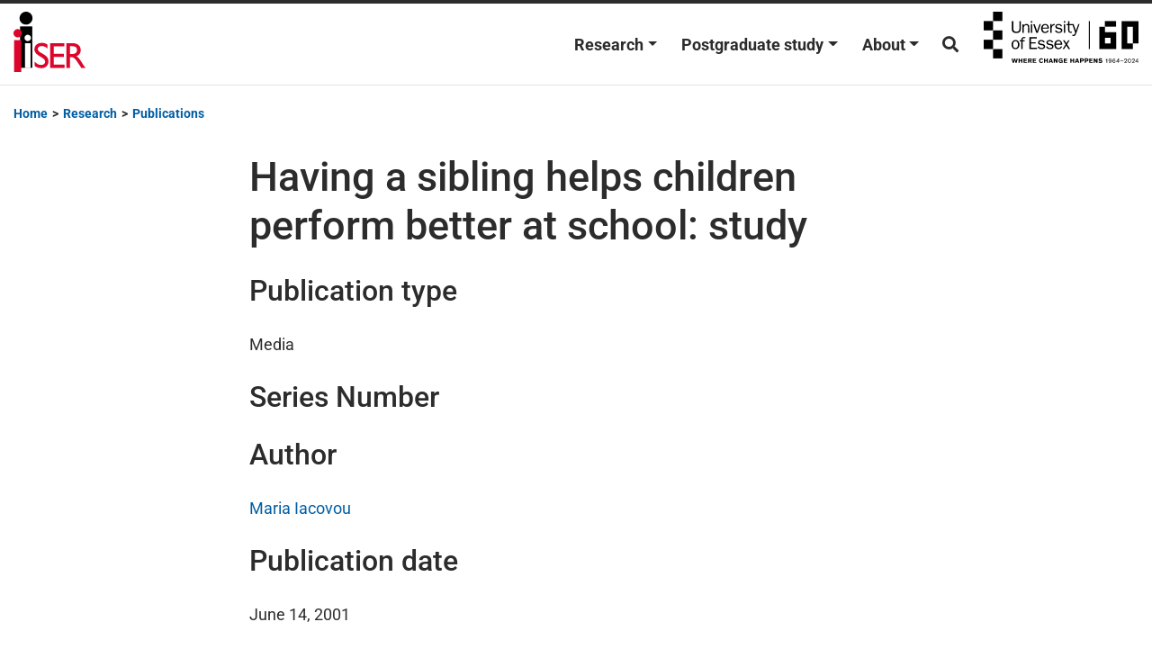

--- FILE ---
content_type: text/html; charset=UTF-8
request_url: https://www.iser.essex.ac.uk/research/publications/publication-514320
body_size: 19894
content:
<!DOCTYPE html>
<html lang="en-GB">
<head>
	<meta charset="UTF-8">
	<meta name="viewport" content="width=device-width, initial-scale=1, shrink-to-fit=no">
	<link rel="profile" href="http://gmpg.org/xfn/11">
	<meta name='robots' content='index, follow, max-image-preview:large, max-snippet:-1, max-video-preview:-1' />

	<!-- This site is optimized with the Yoast SEO plugin v24.6 - https://yoast.com/wordpress/plugins/seo/ -->
	<title>Having a sibling helps children perform better at school: study - Institute for Social and Economic Research (ISER)</title><link rel="preload" data-rocket-preload as="font" href="https://www.iser.essex.ac.uk/wp-content/themes/understrap-child/fonts/Roboto-Italic.woff2" crossorigin><link rel="preload" data-rocket-preload as="font" href="https://www.iser.essex.ac.uk/wp-content/themes/understrap-child/fonts/Roboto-Medium.woff2" crossorigin><link rel="preload" data-rocket-preload as="font" href="https://www.iser.essex.ac.uk/wp-content/themes/understrap-child/fonts/Roboto-Regular.woff2" crossorigin><link rel="preload" data-rocket-preload as="font" href="https://www.iser.essex.ac.uk/wp-content/themes/understrap-child/fonts/Roboto-Bold.woff2" crossorigin><link rel="preload" data-rocket-preload as="font" href="https://use.fontawesome.com/releases/v5.15.3/webfonts/fa-brands-400.woff2" crossorigin><link rel="preload" data-rocket-preload as="font" href="https://use.fontawesome.com/releases/v5.15.3/webfonts/fa-solid-900.woff2" crossorigin><style id="wpr-usedcss">img:is([sizes=auto i],[sizes^="auto," i]){contain-intrinsic-size:3000px 1500px}:where(.wp-block-button__link){border-radius:9999px;box-shadow:none;padding:calc(.667em + 2px) calc(1.333em + 2px);text-decoration:none}:root :where(.wp-block-button .wp-block-button__link.is-style-outline),:root :where(.wp-block-button.is-style-outline>.wp-block-button__link){border:2px solid;padding:.667em 1.333em}:root :where(.wp-block-button .wp-block-button__link.is-style-outline:not(.has-text-color)),:root :where(.wp-block-button.is-style-outline>.wp-block-button__link:not(.has-text-color)){color:currentColor}:root :where(.wp-block-button .wp-block-button__link.is-style-outline:not(.has-background)),:root :where(.wp-block-button.is-style-outline>.wp-block-button__link:not(.has-background)){background-color:initial;background-image:none}:where(.wp-block-calendar table:not(.has-background) th){background:#ddd}:where(.wp-block-columns){margin-bottom:1.75em}:where(.wp-block-columns.has-background){padding:1.25em 2.375em}:where(.wp-block-post-comments input[type=submit]){border:none}:where(.wp-block-cover-image:not(.has-text-color)),:where(.wp-block-cover:not(.has-text-color)){color:#fff}:where(.wp-block-cover-image.is-light:not(.has-text-color)),:where(.wp-block-cover.is-light:not(.has-text-color)){color:#000}:root :where(.wp-block-cover h1:not(.has-text-color)),:root :where(.wp-block-cover h2:not(.has-text-color)),:root :where(.wp-block-cover h3:not(.has-text-color)),:root :where(.wp-block-cover h4:not(.has-text-color)),:root :where(.wp-block-cover h5:not(.has-text-color)),:root :where(.wp-block-cover h6:not(.has-text-color)),:root :where(.wp-block-cover p:not(.has-text-color)){color:inherit}:where(.wp-block-file){margin-bottom:1.5em}:where(.wp-block-file__button){border-radius:2em;display:inline-block;padding:.5em 1em}:where(.wp-block-file__button):where(a):active,:where(.wp-block-file__button):where(a):focus,:where(.wp-block-file__button):where(a):hover,:where(.wp-block-file__button):where(a):visited{box-shadow:none;color:#fff;opacity:.85;text-decoration:none}:where(.wp-block-form-input__input){font-size:1em;margin-bottom:.5em;padding:0 .5em}:where(.wp-block-form-input__input)[type=date],:where(.wp-block-form-input__input)[type=datetime-local],:where(.wp-block-form-input__input)[type=datetime],:where(.wp-block-form-input__input)[type=email],:where(.wp-block-form-input__input)[type=month],:where(.wp-block-form-input__input)[type=number],:where(.wp-block-form-input__input)[type=password],:where(.wp-block-form-input__input)[type=search],:where(.wp-block-form-input__input)[type=tel],:where(.wp-block-form-input__input)[type=text],:where(.wp-block-form-input__input)[type=time],:where(.wp-block-form-input__input)[type=url],:where(.wp-block-form-input__input)[type=week]{border-style:solid;border-width:1px;line-height:2;min-height:2em}:where(.wp-block-group.wp-block-group-is-layout-constrained){position:relative}:root :where(.wp-block-image.is-style-rounded img,.wp-block-image .is-style-rounded img){border-radius:9999px}:where(.wp-block-latest-comments:not([style*=line-height] .wp-block-latest-comments__comment)){line-height:1.1}:where(.wp-block-latest-comments:not([style*=line-height] .wp-block-latest-comments__comment-excerpt p)){line-height:1.8}:root :where(.wp-block-latest-posts.is-grid){padding:0}:root :where(.wp-block-latest-posts.wp-block-latest-posts__list){padding-left:0}ol,ul{box-sizing:border-box}:root :where(.wp-block-list.has-background){padding:1.25em 2.375em}:where(.wp-block-navigation.has-background .wp-block-navigation-item a:not(.wp-element-button)),:where(.wp-block-navigation.has-background .wp-block-navigation-submenu a:not(.wp-element-button)){padding:.5em 1em}:where(.wp-block-navigation .wp-block-navigation__submenu-container .wp-block-navigation-item a:not(.wp-element-button)),:where(.wp-block-navigation .wp-block-navigation__submenu-container .wp-block-navigation-submenu a:not(.wp-element-button)),:where(.wp-block-navigation .wp-block-navigation__submenu-container .wp-block-navigation-submenu button.wp-block-navigation-item__content),:where(.wp-block-navigation .wp-block-navigation__submenu-container .wp-block-pages-list__item button.wp-block-navigation-item__content){padding:.5em 1em}:root :where(p.has-background){padding:1.25em 2.375em}:where(p.has-text-color:not(.has-link-color)) a{color:inherit}:where(.wp-block-post-comments-form input:not([type=submit])),:where(.wp-block-post-comments-form textarea){border:1px solid #949494;font-family:inherit;font-size:1em}:where(.wp-block-post-comments-form input:where(:not([type=submit]):not([type=checkbox]))),:where(.wp-block-post-comments-form textarea){padding:calc(.667em + 2px)}:where(.wp-block-post-excerpt){box-sizing:border-box;margin-bottom:var(--wp--style--block-gap);margin-top:var(--wp--style--block-gap)}:where(.wp-block-preformatted.has-background){padding:1.25em 2.375em}:where(.wp-block-search__button){border:1px solid #ccc;padding:6px 10px}:where(.wp-block-search__input){appearance:none;border:1px solid #949494;flex-grow:1;font-family:inherit;font-size:inherit;font-style:inherit;font-weight:inherit;letter-spacing:inherit;line-height:inherit;margin-left:0;margin-right:0;min-width:3rem;padding:8px;text-decoration:unset!important;text-transform:inherit}:where(.wp-block-search__button-inside .wp-block-search__inside-wrapper){background-color:#fff;border:1px solid #949494;box-sizing:border-box;padding:4px}:where(.wp-block-search__button-inside .wp-block-search__inside-wrapper) .wp-block-search__input{border:none;border-radius:0;padding:0 4px}:where(.wp-block-search__button-inside .wp-block-search__inside-wrapper) .wp-block-search__input:focus{outline:0}:where(.wp-block-search__button-inside .wp-block-search__inside-wrapper) :where(.wp-block-search__button){padding:4px 8px}:root :where(.wp-block-separator.is-style-dots){height:auto;line-height:1;text-align:center}:root :where(.wp-block-separator.is-style-dots):before{color:currentColor;content:"···";font-family:serif;font-size:1.5em;letter-spacing:2em;padding-left:2em}:root :where(.wp-block-site-logo.is-style-rounded){border-radius:9999px}:where(.wp-block-social-links:not(.is-style-logos-only)) .wp-social-link{background-color:#f0f0f0;color:#444}:where(.wp-block-social-links:not(.is-style-logos-only)) .wp-social-link-amazon{background-color:#f90;color:#fff}:where(.wp-block-social-links:not(.is-style-logos-only)) .wp-social-link-bandcamp{background-color:#1ea0c3;color:#fff}:where(.wp-block-social-links:not(.is-style-logos-only)) .wp-social-link-behance{background-color:#0757fe;color:#fff}:where(.wp-block-social-links:not(.is-style-logos-only)) .wp-social-link-bluesky{background-color:#0a7aff;color:#fff}:where(.wp-block-social-links:not(.is-style-logos-only)) .wp-social-link-codepen{background-color:#1e1f26;color:#fff}:where(.wp-block-social-links:not(.is-style-logos-only)) .wp-social-link-deviantart{background-color:#02e49b;color:#fff}:where(.wp-block-social-links:not(.is-style-logos-only)) .wp-social-link-discord{background-color:#5865f2;color:#fff}:where(.wp-block-social-links:not(.is-style-logos-only)) .wp-social-link-dribbble{background-color:#e94c89;color:#fff}:where(.wp-block-social-links:not(.is-style-logos-only)) .wp-social-link-dropbox{background-color:#4280ff;color:#fff}:where(.wp-block-social-links:not(.is-style-logos-only)) .wp-social-link-etsy{background-color:#f45800;color:#fff}:where(.wp-block-social-links:not(.is-style-logos-only)) .wp-social-link-facebook{background-color:#0866ff;color:#fff}:where(.wp-block-social-links:not(.is-style-logos-only)) .wp-social-link-fivehundredpx{background-color:#000;color:#fff}:where(.wp-block-social-links:not(.is-style-logos-only)) .wp-social-link-flickr{background-color:#0461dd;color:#fff}:where(.wp-block-social-links:not(.is-style-logos-only)) .wp-social-link-foursquare{background-color:#e65678;color:#fff}:where(.wp-block-social-links:not(.is-style-logos-only)) .wp-social-link-github{background-color:#24292d;color:#fff}:where(.wp-block-social-links:not(.is-style-logos-only)) .wp-social-link-goodreads{background-color:#eceadd;color:#382110}:where(.wp-block-social-links:not(.is-style-logos-only)) .wp-social-link-google{background-color:#ea4434;color:#fff}:where(.wp-block-social-links:not(.is-style-logos-only)) .wp-social-link-gravatar{background-color:#1d4fc4;color:#fff}:where(.wp-block-social-links:not(.is-style-logos-only)) .wp-social-link-instagram{background-color:#f00075;color:#fff}:where(.wp-block-social-links:not(.is-style-logos-only)) .wp-social-link-lastfm{background-color:#e21b24;color:#fff}:where(.wp-block-social-links:not(.is-style-logos-only)) .wp-social-link-linkedin{background-color:#0d66c2;color:#fff}:where(.wp-block-social-links:not(.is-style-logos-only)) .wp-social-link-mastodon{background-color:#3288d4;color:#fff}:where(.wp-block-social-links:not(.is-style-logos-only)) .wp-social-link-medium{background-color:#000;color:#fff}:where(.wp-block-social-links:not(.is-style-logos-only)) .wp-social-link-meetup{background-color:#f6405f;color:#fff}:where(.wp-block-social-links:not(.is-style-logos-only)) .wp-social-link-patreon{background-color:#000;color:#fff}:where(.wp-block-social-links:not(.is-style-logos-only)) .wp-social-link-pinterest{background-color:#e60122;color:#fff}:where(.wp-block-social-links:not(.is-style-logos-only)) .wp-social-link-pocket{background-color:#ef4155;color:#fff}:where(.wp-block-social-links:not(.is-style-logos-only)) .wp-social-link-reddit{background-color:#ff4500;color:#fff}:where(.wp-block-social-links:not(.is-style-logos-only)) .wp-social-link-skype{background-color:#0478d7;color:#fff}:where(.wp-block-social-links:not(.is-style-logos-only)) .wp-social-link-snapchat{background-color:#fefc00;color:#fff;stroke:#000}:where(.wp-block-social-links:not(.is-style-logos-only)) .wp-social-link-soundcloud{background-color:#ff5600;color:#fff}:where(.wp-block-social-links:not(.is-style-logos-only)) .wp-social-link-spotify{background-color:#1bd760;color:#fff}:where(.wp-block-social-links:not(.is-style-logos-only)) .wp-social-link-telegram{background-color:#2aabee;color:#fff}:where(.wp-block-social-links:not(.is-style-logos-only)) .wp-social-link-threads{background-color:#000;color:#fff}:where(.wp-block-social-links:not(.is-style-logos-only)) .wp-social-link-tiktok{background-color:#000;color:#fff}:where(.wp-block-social-links:not(.is-style-logos-only)) .wp-social-link-tumblr{background-color:#011835;color:#fff}:where(.wp-block-social-links:not(.is-style-logos-only)) .wp-social-link-twitch{background-color:#6440a4;color:#fff}:where(.wp-block-social-links:not(.is-style-logos-only)) .wp-social-link-twitter{background-color:#1da1f2;color:#fff}:where(.wp-block-social-links:not(.is-style-logos-only)) .wp-social-link-vimeo{background-color:#1eb7ea;color:#fff}:where(.wp-block-social-links:not(.is-style-logos-only)) .wp-social-link-vk{background-color:#4680c2;color:#fff}:where(.wp-block-social-links:not(.is-style-logos-only)) .wp-social-link-wordpress{background-color:#3499cd;color:#fff}:where(.wp-block-social-links:not(.is-style-logos-only)) .wp-social-link-whatsapp{background-color:#25d366;color:#fff}:where(.wp-block-social-links:not(.is-style-logos-only)) .wp-social-link-x{background-color:#000;color:#fff}:where(.wp-block-social-links:not(.is-style-logos-only)) .wp-social-link-yelp{background-color:#d32422;color:#fff}:where(.wp-block-social-links:not(.is-style-logos-only)) .wp-social-link-youtube{background-color:red;color:#fff}:where(.wp-block-social-links.is-style-logos-only) .wp-social-link{background:0 0}:where(.wp-block-social-links.is-style-logos-only) .wp-social-link svg{height:1.25em;width:1.25em}:where(.wp-block-social-links.is-style-logos-only) .wp-social-link-amazon{color:#f90}:where(.wp-block-social-links.is-style-logos-only) .wp-social-link-bandcamp{color:#1ea0c3}:where(.wp-block-social-links.is-style-logos-only) .wp-social-link-behance{color:#0757fe}:where(.wp-block-social-links.is-style-logos-only) .wp-social-link-bluesky{color:#0a7aff}:where(.wp-block-social-links.is-style-logos-only) .wp-social-link-codepen{color:#1e1f26}:where(.wp-block-social-links.is-style-logos-only) .wp-social-link-deviantart{color:#02e49b}:where(.wp-block-social-links.is-style-logos-only) .wp-social-link-discord{color:#5865f2}:where(.wp-block-social-links.is-style-logos-only) .wp-social-link-dribbble{color:#e94c89}:where(.wp-block-social-links.is-style-logos-only) .wp-social-link-dropbox{color:#4280ff}:where(.wp-block-social-links.is-style-logos-only) .wp-social-link-etsy{color:#f45800}:where(.wp-block-social-links.is-style-logos-only) .wp-social-link-facebook{color:#0866ff}:where(.wp-block-social-links.is-style-logos-only) .wp-social-link-fivehundredpx{color:#000}:where(.wp-block-social-links.is-style-logos-only) .wp-social-link-flickr{color:#0461dd}:where(.wp-block-social-links.is-style-logos-only) .wp-social-link-foursquare{color:#e65678}:where(.wp-block-social-links.is-style-logos-only) .wp-social-link-github{color:#24292d}:where(.wp-block-social-links.is-style-logos-only) .wp-social-link-goodreads{color:#382110}:where(.wp-block-social-links.is-style-logos-only) .wp-social-link-google{color:#ea4434}:where(.wp-block-social-links.is-style-logos-only) .wp-social-link-gravatar{color:#1d4fc4}:where(.wp-block-social-links.is-style-logos-only) .wp-social-link-instagram{color:#f00075}:where(.wp-block-social-links.is-style-logos-only) .wp-social-link-lastfm{color:#e21b24}:where(.wp-block-social-links.is-style-logos-only) .wp-social-link-linkedin{color:#0d66c2}:where(.wp-block-social-links.is-style-logos-only) .wp-social-link-mastodon{color:#3288d4}:where(.wp-block-social-links.is-style-logos-only) .wp-social-link-medium{color:#000}:where(.wp-block-social-links.is-style-logos-only) .wp-social-link-meetup{color:#f6405f}:where(.wp-block-social-links.is-style-logos-only) .wp-social-link-patreon{color:#000}:where(.wp-block-social-links.is-style-logos-only) .wp-social-link-pinterest{color:#e60122}:where(.wp-block-social-links.is-style-logos-only) .wp-social-link-pocket{color:#ef4155}:where(.wp-block-social-links.is-style-logos-only) .wp-social-link-reddit{color:#ff4500}:where(.wp-block-social-links.is-style-logos-only) .wp-social-link-skype{color:#0478d7}:where(.wp-block-social-links.is-style-logos-only) .wp-social-link-snapchat{color:#fff;stroke:#000}:where(.wp-block-social-links.is-style-logos-only) .wp-social-link-soundcloud{color:#ff5600}:where(.wp-block-social-links.is-style-logos-only) .wp-social-link-spotify{color:#1bd760}:where(.wp-block-social-links.is-style-logos-only) .wp-social-link-telegram{color:#2aabee}:where(.wp-block-social-links.is-style-logos-only) .wp-social-link-threads{color:#000}:where(.wp-block-social-links.is-style-logos-only) .wp-social-link-tiktok{color:#000}:where(.wp-block-social-links.is-style-logos-only) .wp-social-link-tumblr{color:#011835}:where(.wp-block-social-links.is-style-logos-only) .wp-social-link-twitch{color:#6440a4}:where(.wp-block-social-links.is-style-logos-only) .wp-social-link-twitter{color:#1da1f2}:where(.wp-block-social-links.is-style-logos-only) .wp-social-link-vimeo{color:#1eb7ea}:where(.wp-block-social-links.is-style-logos-only) .wp-social-link-vk{color:#4680c2}:where(.wp-block-social-links.is-style-logos-only) .wp-social-link-whatsapp{color:#25d366}:where(.wp-block-social-links.is-style-logos-only) .wp-social-link-wordpress{color:#3499cd}:where(.wp-block-social-links.is-style-logos-only) .wp-social-link-x{color:#000}:where(.wp-block-social-links.is-style-logos-only) .wp-social-link-yelp{color:#d32422}:where(.wp-block-social-links.is-style-logos-only) .wp-social-link-youtube{color:red}:root :where(.wp-block-social-links .wp-social-link a){padding:.25em}:root :where(.wp-block-social-links.is-style-logos-only .wp-social-link a){padding:0}:root :where(.wp-block-social-links.is-style-pill-shape .wp-social-link a){padding-left:.6666666667em;padding-right:.6666666667em}:root :where(.wp-block-tag-cloud.is-style-outline){display:flex;flex-wrap:wrap;gap:1ch}:root :where(.wp-block-tag-cloud.is-style-outline a){border:1px solid;font-size:unset!important;margin-right:0;padding:1ch 2ch;text-decoration:none!important}:root :where(.wp-block-table-of-contents){box-sizing:border-box}:where(.wp-block-term-description){box-sizing:border-box;margin-bottom:var(--wp--style--block-gap);margin-top:var(--wp--style--block-gap)}:where(pre.wp-block-verse){font-family:inherit}.entry-content{counter-reset:footnotes}:root{--wp-block-synced-color:#7a00df;--wp-block-synced-color--rgb:122,0,223;--wp-bound-block-color:var(--wp-block-synced-color);--wp-editor-canvas-background:#ddd;--wp-admin-theme-color:#007cba;--wp-admin-theme-color--rgb:0,124,186;--wp-admin-theme-color-darker-10:#006ba1;--wp-admin-theme-color-darker-10--rgb:0,107,160.5;--wp-admin-theme-color-darker-20:#005a87;--wp-admin-theme-color-darker-20--rgb:0,90,135;--wp-admin-border-width-focus:2px}@media (min-resolution:192dpi){:root{--wp-admin-border-width-focus:1.5px}}:root{--wp--preset--font-size--normal:16px;--wp--preset--font-size--huge:42px}html :where(.has-border-color){border-style:solid}html :where([style*=border-top-color]){border-top-style:solid}html :where([style*=border-right-color]){border-right-style:solid}html :where([style*=border-bottom-color]){border-bottom-style:solid}html :where([style*=border-left-color]){border-left-style:solid}html :where([style*=border-width]){border-style:solid}html :where([style*=border-top-width]){border-top-style:solid}html :where([style*=border-right-width]){border-right-style:solid}html :where([style*=border-bottom-width]){border-bottom-style:solid}html :where([style*=border-left-width]){border-left-style:solid}html :where(img[class*=wp-image-]){height:auto;max-width:100%}:where(figure){margin:0 0 1em}html :where(.is-position-sticky){--wp-admin--admin-bar--position-offset:var(--wp-admin--admin-bar--height,0px)}@media screen and (max-width:600px){html :where(.is-position-sticky){--wp-admin--admin-bar--position-offset:0px}}:root{--wp--preset--aspect-ratio--square:1;--wp--preset--aspect-ratio--4-3:4/3;--wp--preset--aspect-ratio--3-4:3/4;--wp--preset--aspect-ratio--3-2:3/2;--wp--preset--aspect-ratio--2-3:2/3;--wp--preset--aspect-ratio--16-9:16/9;--wp--preset--aspect-ratio--9-16:9/16;--wp--preset--color--black:#000000;--wp--preset--color--cyan-bluish-gray:#abb8c3;--wp--preset--color--white:#fff;--wp--preset--color--pale-pink:#f78da7;--wp--preset--color--vivid-red:#cf2e2e;--wp--preset--color--luminous-vivid-orange:#ff6900;--wp--preset--color--luminous-vivid-amber:#fcb900;--wp--preset--color--light-green-cyan:#7bdcb5;--wp--preset--color--vivid-green-cyan:#00d084;--wp--preset--color--pale-cyan-blue:#8ed1fc;--wp--preset--color--vivid-cyan-blue:#0693e3;--wp--preset--color--vivid-purple:#9b51e0;--wp--preset--color--blue:#007bff;--wp--preset--color--indigo:#6610f2;--wp--preset--color--purple:#5533ff;--wp--preset--color--pink:#e83e8c;--wp--preset--color--red:#dc3545;--wp--preset--color--orange:#fd7e14;--wp--preset--color--yellow:#ffc107;--wp--preset--color--green:#28a745;--wp--preset--color--teal:#20c997;--wp--preset--color--cyan:#17a2b8;--wp--preset--color--gray:#6c757d;--wp--preset--color--gray-dark:#343a40;--wp--preset--gradient--vivid-cyan-blue-to-vivid-purple:linear-gradient(135deg,rgb(6, 147, 227) 0%,rgb(155, 81, 224) 100%);--wp--preset--gradient--light-green-cyan-to-vivid-green-cyan:linear-gradient(135deg,rgb(122, 220, 180) 0%,rgb(0, 208, 130) 100%);--wp--preset--gradient--luminous-vivid-amber-to-luminous-vivid-orange:linear-gradient(135deg,rgb(252, 185, 0) 0%,rgb(255, 105, 0) 100%);--wp--preset--gradient--luminous-vivid-orange-to-vivid-red:linear-gradient(135deg,rgb(255, 105, 0) 0%,rgb(207, 46, 46) 100%);--wp--preset--gradient--very-light-gray-to-cyan-bluish-gray:linear-gradient(135deg,rgb(238, 238, 238) 0%,rgb(169, 184, 195) 100%);--wp--preset--gradient--cool-to-warm-spectrum:linear-gradient(135deg,rgb(74, 234, 220) 0%,rgb(151, 120, 209) 20%,rgb(207, 42, 186) 40%,rgb(238, 44, 130) 60%,rgb(251, 105, 98) 80%,rgb(254, 248, 76) 100%);--wp--preset--gradient--blush-light-purple:linear-gradient(135deg,rgb(255, 206, 236) 0%,rgb(152, 150, 240) 100%);--wp--preset--gradient--blush-bordeaux:linear-gradient(135deg,rgb(254, 205, 165) 0%,rgb(254, 45, 45) 50%,rgb(107, 0, 62) 100%);--wp--preset--gradient--luminous-dusk:linear-gradient(135deg,rgb(255, 203, 112) 0%,rgb(199, 81, 192) 50%,rgb(65, 88, 208) 100%);--wp--preset--gradient--pale-ocean:linear-gradient(135deg,rgb(255, 245, 203) 0%,rgb(182, 227, 212) 50%,rgb(51, 167, 181) 100%);--wp--preset--gradient--electric-grass:linear-gradient(135deg,rgb(202, 248, 128) 0%,rgb(113, 206, 126) 100%);--wp--preset--gradient--midnight:linear-gradient(135deg,rgb(2, 3, 129) 0%,rgb(40, 116, 252) 100%);--wp--preset--font-size--small:13px;--wp--preset--font-size--medium:20px;--wp--preset--font-size--large:36px;--wp--preset--font-size--x-large:42px;--wp--preset--spacing--20:0.44rem;--wp--preset--spacing--30:0.67rem;--wp--preset--spacing--40:1rem;--wp--preset--spacing--50:1.5rem;--wp--preset--spacing--60:2.25rem;--wp--preset--spacing--70:3.38rem;--wp--preset--spacing--80:5.06rem;--wp--preset--shadow--natural:6px 6px 9px rgba(0, 0, 0, .2);--wp--preset--shadow--deep:12px 12px 50px rgba(0, 0, 0, .4);--wp--preset--shadow--sharp:6px 6px 0px rgba(0, 0, 0, .2);--wp--preset--shadow--outlined:6px 6px 0px -3px rgb(255, 255, 255),6px 6px rgb(0, 0, 0);--wp--preset--shadow--crisp:6px 6px 0px rgb(0, 0, 0)}:where(.is-layout-flex){gap:.5em}:where(.is-layout-grid){gap:.5em}:where(.wp-block-columns.is-layout-flex){gap:2em}:where(.wp-block-columns.is-layout-grid){gap:2em}:where(.wp-block-post-template.is-layout-flex){gap:1.25em}:where(.wp-block-post-template.is-layout-grid){gap:1.25em}.person_view{opacity:0;transform:translateY(50px);transition:opacity .6s ease-out,transform .6s ease-out}.person_view.animate{opacity:1;transform:translateY(0)}.form-control{border:1px solid #6c757d!important}#filter-people-clear{position:absolute;right:10px;top:50%;transform:translateY(-50%);display:none;border:none;background:0 0;font-size:1.2em;cursor:pointer;padding:0;line-height:1;z-index:10}:root{--blue:#007bff;--indigo:#6610f2;--purple:#6f42c1;--pink:#e83e8c;--red:#dc3545;--orange:#fd7e14;--yellow:#fec93a;--green:#28a745;--teal:#20c997;--cyan:#17a2b8;--white:#fff;--gray:#6c757d;--gray-dark:#343a40;--primary:#005ea5;--secondary:#6c757d;--success:#28a745;--info:#17a2b8;--warning:#fec93a;--danger:#dc3545;--light:#f8f9fa;--dark:#343a40;--breakpoint-xs:0;--breakpoint-sm:576px;--breakpoint-md:768px;--breakpoint-lg:992px;--breakpoint-xl:1200px;--font-family-sans-serif:-apple-system,BlinkMacSystemFont,"Segoe UI",Roboto,"Helvetica Neue",Arial,"Noto Sans",sans-serif,"Apple Color Emoji","Segoe UI Emoji","Segoe UI Symbol","Noto Color Emoji";--font-family-monospace:SFMono-Regular,Menlo,Monaco,Consolas,"Liberation Mono","Courier New",monospace}*,::after,::before{-webkit-box-sizing:border-box;box-sizing:border-box}html{font-family:sans-serif;line-height:1.15;-webkit-text-size-adjust:100%;-webkit-tap-highlight-color:rgba(41,45,49,0)}article,footer,header,main,nav{display:block}body{margin:0;font-family:-apple-system,BlinkMacSystemFont,"Segoe UI",Roboto,"Helvetica Neue",Arial,"Noto Sans",sans-serif,"Apple Color Emoji","Segoe UI Emoji","Segoe UI Symbol","Noto Color Emoji";font-size:1rem;font-weight:400;line-height:1.5;color:#212529;text-align:left;background-color:#fff}[tabindex="-1"]:focus{outline:0!important}h1,h2,h3,h4,h5,h6{margin-top:0;margin-bottom:.5rem}p{margin-top:0;margin-bottom:1rem}address{margin-bottom:1rem;font-style:normal;line-height:inherit}dl,ol,ul{margin-top:0;margin-bottom:1rem}ol ol,ol ul,ul ol,ul ul{margin-bottom:0}dt{font-weight:700}a{color:#005ea5;text-decoration:none;background-color:transparent}a:hover{color:#003259;text-decoration:underline}a:not([href]):not([tabindex]){color:inherit;text-decoration:none}a:not([href]):not([tabindex]):focus,a:not([href]):not([tabindex]):hover{color:inherit;text-decoration:none}a:not([href]):not([tabindex]):focus{outline:0}code{font-family:SFMono-Regular,Menlo,Monaco,Consolas,"Liberation Mono","Courier New",monospace;font-size:1em}img{vertical-align:middle;border-style:none}svg{overflow:hidden;vertical-align:middle}table{border-collapse:collapse}caption{padding-top:.75rem;padding-bottom:.75rem;color:#6c757d;text-align:left;caption-side:bottom}label{display:inline-block;margin-bottom:.5rem}button{border-radius:0}button:focus{outline:dotted 1px;outline:-webkit-focus-ring-color auto 5px}button,input,optgroup,select,textarea{margin:0;font-family:inherit;font-size:inherit;line-height:inherit}button,input{overflow:visible}button,select{text-transform:none}select{word-wrap:normal}[type=button],[type=submit],button{-webkit-appearance:button}[type=button]:not(:disabled),[type=submit]:not(:disabled),button:not(:disabled){cursor:pointer}[type=button]::-moz-focus-inner,[type=submit]::-moz-focus-inner,button::-moz-focus-inner{padding:0;border-style:none}input[type=checkbox],input[type=radio]{-webkit-box-sizing:border-box;box-sizing:border-box;padding:0}textarea{overflow:auto;resize:vertical}fieldset{min-width:0;padding:0;margin:0;border:0}legend{display:block;width:100%;max-width:100%;padding:0;margin-bottom:.5rem;font-size:1.5rem;line-height:inherit;color:inherit;white-space:normal}progress{vertical-align:baseline}[type=number]::-webkit-inner-spin-button,[type=number]::-webkit-outer-spin-button{height:auto}[type=search]{outline-offset:-2px;-webkit-appearance:none}[type=search]::-webkit-search-decoration{-webkit-appearance:none}::-webkit-file-upload-button{font:inherit;-webkit-appearance:button}template{display:none}[hidden]{display:none!important}.h1,.h2,.h3,.h4,.h5,.h6,h1,h2,h3,h4,h5,h6{margin-bottom:.5rem;font-weight:500;line-height:1.2}.h1,h1{font-size:1rem}.h2,h2{font-size:2rem}.h3,h3{font-size:1.75rem}.h4,h4{font-size:1.5rem}.h5,h5{font-size:1.25rem}.h6,h6{font-size:1rem}.small{font-size:80%;font-weight:400}.list-inline{padding-left:0;list-style:none}.list-inline-item{display:inline-block}.list-inline-item:not(:last-child){margin-right:.5rem}code{font-size:87.5%;color:#e83e8c;word-break:break-word}a>code{color:inherit}.container{width:100%;padding-right:15px;padding-left:15px;margin-right:auto;margin-left:auto}@media (min-width:576px){.container{max-width:540px}}@media (min-width:768px){.container{max-width:720px}}@media (min-width:992px){.container{max-width:960px}}@media (min-width:1200px){.container{max-width:1140px}}.row{display:-webkit-box;display:-ms-flexbox;display:flex;-ms-flex-wrap:wrap;flex-wrap:wrap;margin-right:-15px;margin-left:-15px}.no-gutters{margin-right:0;margin-left:0}.no-gutters>[class*=col-]{padding-right:0;padding-left:0}.col-md-12,.col-md-4,.col-md-8,.col-sm-6{position:relative;width:100%;padding-right:15px;padding-left:15px}@media (min-width:576px){.col-sm-6{-webkit-box-flex:0;-ms-flex:0 0 50%;flex:0 0 50%;max-width:50%}}@media (min-width:768px){.col-md-4{-webkit-box-flex:0;-ms-flex:0 0 33.33333%;flex:0 0 33.33333%;max-width:33.33333%}.col-md-8{-webkit-box-flex:0;-ms-flex:0 0 66.66667%;flex:0 0 66.66667%;max-width:66.66667%}.col-md-12{-webkit-box-flex:0;-ms-flex:0 0 100%;flex:0 0 100%;max-width:100%}}.table{width:100%;margin-bottom:1rem;color:#212529}.table tbody+tbody{border-top:2px solid #dee2e6}.form-control{display:block;width:100%;height:calc(1.5em + .75rem + 2px);padding:.375rem .75rem;font-size:1rem;font-weight:400;line-height:1.5;color:#495057;background-color:#fff;background-clip:padding-box;border:1px solid #ced4da;border-radius:.25rem;-webkit-transition:border-color .15s ease-in-out,-webkit-box-shadow .15s ease-in-out;transition:border-color .15s ease-in-out,-webkit-box-shadow .15s ease-in-out;transition:border-color .15s ease-in-out,box-shadow .15s ease-in-out;transition:border-color .15s ease-in-out,box-shadow .15s ease-in-out,-webkit-box-shadow .15s ease-in-out}@media (prefers-reduced-motion:reduce){.form-control{-webkit-transition:none;transition:none}}.form-control::-ms-expand{background-color:transparent;border:0}.form-control:focus{color:#495057;background-color:#fff;border-color:#26a1ff;outline:0;-webkit-box-shadow:0 0 0 .2rem rgba(0,94,165,.25);box-shadow:0 0 0 .2rem rgba(0,94,165,.25)}.form-control::-webkit-input-placeholder{color:#6c757d;opacity:1}.form-control::-moz-placeholder{color:#6c757d;opacity:1}.form-control:-ms-input-placeholder{color:#6c757d;opacity:1}.form-control::-ms-input-placeholder{color:#6c757d;opacity:1}.form-control::placeholder{color:#6c757d;opacity:1}.form-control:disabled{background-color:#e9ecef;opacity:1}select.form-control:focus::-ms-value{color:#495057;background-color:#fff}select.form-control[multiple],select.form-control[size]{height:auto}textarea.form-control{height:auto}.form-inline{display:-webkit-box;display:-ms-flexbox;display:flex;-webkit-box-orient:horizontal;-webkit-box-direction:normal;-ms-flex-flow:row wrap;flex-flow:row wrap;-webkit-box-align:center;-ms-flex-align:center;align-items:center}@media (min-width:576px){.form-inline label{display:-webkit-box;display:-ms-flexbox;display:flex;-webkit-box-align:center;-ms-flex-align:center;align-items:center;-webkit-box-pack:center;-ms-flex-pack:center;justify-content:center;margin-bottom:0}.form-inline .form-control{display:inline-block;width:auto;vertical-align:middle}}.btn{display:inline-block;font-weight:400;color:#212529;text-align:center;vertical-align:middle;-webkit-user-select:none;-moz-user-select:none;-ms-user-select:none;user-select:none;background-color:transparent;border:1px solid transparent;padding:.375rem .75rem;font-size:1rem;line-height:1.5;border-radius:.25rem;-webkit-transition:color .15s ease-in-out,background-color .15s ease-in-out,border-color .15s ease-in-out,-webkit-box-shadow .15s ease-in-out;transition:color .15s ease-in-out,background-color .15s ease-in-out,border-color .15s ease-in-out,-webkit-box-shadow .15s ease-in-out;transition:color .15s ease-in-out,background-color .15s ease-in-out,border-color .15s ease-in-out,box-shadow .15s ease-in-out;transition:color .15s ease-in-out,background-color .15s ease-in-out,border-color .15s ease-in-out,box-shadow .15s ease-in-out,-webkit-box-shadow .15s ease-in-out}@media (prefers-reduced-motion:reduce){.btn{-webkit-transition:none;transition:none}}.btn:hover{color:#212529;text-decoration:none}.btn.focus,.btn:focus{outline:0;-webkit-box-shadow:0 0 0 .2rem rgba(0,94,165,.25);box-shadow:0 0 0 .2rem rgba(0,94,165,.25)}.btn.disabled,.btn:disabled{opacity:.65}a.btn.disabled,fieldset:disabled a.btn{pointer-events:none}.btn-primary{color:#fff;background-color:#005ea5;border-color:#005ea5}.btn-primary:hover{color:#fff;background-color:#00487f;border-color:#004172}.btn-primary.focus,.btn-primary:focus{-webkit-box-shadow:0 0 0 .2rem rgba(38,118,179,.5);box-shadow:0 0 0 .2rem rgba(38,118,179,.5)}.btn-primary.disabled,.btn-primary:disabled{color:#fff;background-color:#005ea5;border-color:#005ea5}.btn-primary:not(:disabled):not(.disabled).active,.btn-primary:not(:disabled):not(.disabled):active,.show>.btn-primary.dropdown-toggle{color:#fff;background-color:#004172;border-color:#003a65}.btn-primary:not(:disabled):not(.disabled).active:focus,.btn-primary:not(:disabled):not(.disabled):active:focus,.show>.btn-primary.dropdown-toggle:focus{-webkit-box-shadow:0 0 0 .2rem rgba(38,118,179,.5);box-shadow:0 0 0 .2rem rgba(38,118,179,.5)}.fade{-webkit-transition:opacity .15s linear;transition:opacity .15s linear}@media (prefers-reduced-motion:reduce){.fade{-webkit-transition:none;transition:none}}.fade:not(.show){opacity:0}.collapse:not(.show){display:none}.collapsing{position:relative;height:0;overflow:hidden;-webkit-transition:height .35s;transition:height .35s ease}@media (prefers-reduced-motion:reduce){.collapsing{-webkit-transition:none;transition:none}}.dropdown,.dropleft,.dropright,.dropup{position:relative}.dropdown-toggle{white-space:nowrap}.dropdown-toggle::after{display:inline-block;margin-left:.255em;vertical-align:.255em;content:"";border-top:.3em solid;border-right:.3em solid transparent;border-bottom:0;border-left:.3em solid transparent}.dropdown-toggle:empty::after{margin-left:0}.dropdown-menu{position:absolute;top:100%;left:0;z-index:1000;display:none;float:left;min-width:10rem;padding:.5rem 0;margin:.125rem 0 0;font-size:1rem;color:#212529;text-align:left;list-style:none;background-color:#fff;background-clip:padding-box;border:1px solid rgba(41,45,49,.15);border-radius:.25rem}.dropdown-menu-right{right:0;left:auto}.dropup .dropdown-menu{top:auto;bottom:100%;margin-top:0;margin-bottom:.125rem}.dropup .dropdown-toggle::after{display:inline-block;margin-left:.255em;vertical-align:.255em;content:"";border-top:0;border-right:.3em solid transparent;border-bottom:.3em solid;border-left:.3em solid transparent}.dropup .dropdown-toggle:empty::after{margin-left:0}.dropright .dropdown-menu{top:0;right:auto;left:100%;margin-top:0;margin-left:.125rem}.dropright .dropdown-toggle::after{display:inline-block;margin-left:.255em;vertical-align:.255em;content:"";border-top:.3em solid transparent;border-right:0;border-bottom:.3em solid transparent;border-left:.3em solid}.dropright .dropdown-toggle:empty::after{margin-left:0}.dropright .dropdown-toggle::after{vertical-align:0}.dropleft .dropdown-menu{top:0;right:100%;left:auto;margin-top:0;margin-right:.125rem}.dropleft .dropdown-toggle::after{display:inline-block;margin-left:.255em;vertical-align:.255em;content:""}.dropleft .dropdown-toggle::after{display:none}.dropleft .dropdown-toggle::before{display:inline-block;margin-right:.255em;vertical-align:.255em;content:"";border-top:.3em solid transparent;border-right:.3em solid;border-bottom:.3em solid transparent}.dropleft .dropdown-toggle:empty::after{margin-left:0}.dropleft .dropdown-toggle::before{vertical-align:0}.dropdown-menu[x-placement^=bottom],.dropdown-menu[x-placement^=left],.dropdown-menu[x-placement^=right],.dropdown-menu[x-placement^=top]{right:auto;bottom:auto}.dropdown-item{display:block;width:100%;padding:.25rem 1.5rem;clear:both;font-weight:400;color:#212529;text-align:inherit;white-space:nowrap;background-color:transparent;border:0}.dropdown-item:focus,.dropdown-item:hover{color:#16181b;text-decoration:none;background-color:#f8f9fa}.dropdown-item.active,.dropdown-item:active{color:#fff;text-decoration:none;background-color:#005ea5}.dropdown-item.disabled,.dropdown-item:disabled{color:#6c757d;pointer-events:none;background-color:transparent}.dropdown-menu.show{display:block}.nav-link{display:block;padding:.5rem 1rem}.nav-link:focus,.nav-link:hover{text-decoration:none}.nav-link.disabled{color:#6c757d;pointer-events:none;cursor:default}.navbar{position:relative;display:-webkit-box;display:-ms-flexbox;display:flex;-ms-flex-wrap:wrap;flex-wrap:wrap;-webkit-box-align:center;-ms-flex-align:center;align-items:center;-webkit-box-pack:justify;-ms-flex-pack:justify;justify-content:space-between;padding:.5rem 1rem}.navbar>.container{display:-webkit-box;display:-ms-flexbox;display:flex;-ms-flex-wrap:wrap;flex-wrap:wrap;-webkit-box-align:center;-ms-flex-align:center;align-items:center;-webkit-box-pack:justify;-ms-flex-pack:justify;justify-content:space-between}.navbar-brand{display:inline-block;padding-top:.3125rem;padding-bottom:.3125rem;margin-right:1rem;font-size:1.25rem;line-height:inherit;white-space:nowrap}.navbar-brand:focus,.navbar-brand:hover{text-decoration:none}.navbar-nav{display:-webkit-box;display:-ms-flexbox;display:flex;-webkit-box-orient:vertical;-webkit-box-direction:normal;-ms-flex-direction:column;flex-direction:column;padding-left:0;margin-bottom:0;list-style:none}.navbar-nav .nav-link{padding-right:0;padding-left:0}.navbar-nav .dropdown-menu{position:static;float:none}.navbar-collapse{-ms-flex-preferred-size:100%;flex-basis:100%;-webkit-box-flex:1;-ms-flex-positive:1;flex-grow:1;-webkit-box-align:center;-ms-flex-align:center;align-items:center}.navbar-toggler{padding:.25rem .75rem;font-size:1.25rem;line-height:1;background-color:transparent;border:1px solid transparent;border-radius:.25rem}.navbar-toggler:focus,.navbar-toggler:hover{text-decoration:none}@media (min-width:768px){.navbar-expand-md{-webkit-box-orient:horizontal;-webkit-box-direction:normal;-ms-flex-flow:row nowrap;flex-flow:row nowrap;-webkit-box-pack:start;-ms-flex-pack:start;justify-content:flex-start}.navbar-expand-md .navbar-nav{-webkit-box-orient:horizontal;-webkit-box-direction:normal;-ms-flex-direction:row;flex-direction:row}.navbar-expand-md .navbar-nav .dropdown-menu{position:absolute}.navbar-expand-md .navbar-nav .nav-link{padding-right:.5rem;padding-left:.5rem}.navbar-expand-md>.container{-ms-flex-wrap:nowrap;flex-wrap:nowrap}.navbar-expand-md .navbar-collapse{display:-webkit-box!important;display:-ms-flexbox!important;display:flex!important;-ms-flex-preferred-size:auto;flex-basis:auto}.navbar-expand-md .navbar-toggler{display:none}}.breadcrumb{display:-webkit-box;display:-ms-flexbox;display:flex;-ms-flex-wrap:wrap;flex-wrap:wrap;padding:.75rem 1rem;margin-bottom:1rem;list-style:none;background-color:#e9ecef;border-radius:.25rem}.alert{position:relative;padding:.75rem 1.25rem;margin-bottom:1rem;border:1px solid transparent;border-radius:.25rem}.progress{display:-webkit-box;display:-ms-flexbox;display:flex;height:1rem;overflow:hidden;font-size:.75rem;background-color:#e9ecef;border-radius:.25rem}.list-group{display:-webkit-box;display:-ms-flexbox;display:flex;-webkit-box-orient:vertical;-webkit-box-direction:normal;-ms-flex-direction:column;flex-direction:column;padding-left:0;margin-bottom:0}.list-group-item{position:relative;display:block;padding:.75rem 1.25rem;margin-bottom:-1px;background-color:#fff;border:1px solid rgba(41,45,49,.125)}.list-group-item:first-child{border-top-left-radius:.25rem;border-top-right-radius:.25rem}.list-group-item:last-child{margin-bottom:0;border-bottom-right-radius:.25rem;border-bottom-left-radius:.25rem}.list-group-item.disabled,.list-group-item:disabled{color:#6c757d;pointer-events:none;background-color:#fff}.list-group-item.active{z-index:2;color:#fff;background-color:#005ea5;border-color:#005ea5}.close{float:right;font-size:1.5rem;font-weight:700;line-height:1;color:#292d31;text-shadow:0 1px 0 #fff;opacity:.5}.close:hover{color:#292d31;text-decoration:none}.close:not(:disabled):not(.disabled):focus,.close:not(:disabled):not(.disabled):hover{opacity:.75}button.close{padding:0;background-color:transparent;border:0;-webkit-appearance:none;-moz-appearance:none;appearance:none}a.close.disabled{pointer-events:none}.toast{max-width:350px;overflow:hidden;font-size:.875rem;background-color:rgba(255,255,255,.85);background-clip:padding-box;border:1px solid rgba(0,0,0,.1);-webkit-box-shadow:0 .25rem .75rem rgba(41,45,49,.1);box-shadow:0 .25rem .75rem rgba(41,45,49,.1);backdrop-filter:blur(10px);opacity:0;border-radius:.25rem}.toast:not(:last-child){margin-bottom:.75rem}.toast.showing{opacity:1}.toast.show{display:block;opacity:1}.toast.hide{display:none}.modal-open{overflow:hidden}.modal-open .modal{overflow-x:hidden;overflow-y:auto}.modal{position:fixed;top:0;left:0;z-index:1050;display:none;width:100%;height:100%;overflow:hidden;outline:0}.modal-dialog{position:relative;width:auto;margin:.5rem;pointer-events:none}.modal.fade .modal-dialog{-webkit-transition:-webkit-transform .3s ease-out;transition:-webkit-transform .3s ease-out;transition:transform .3s ease-out;transition:transform .3s ease-out,-webkit-transform .3s ease-out;-webkit-transform:translate(0,-50px);transform:translate(0,-50px)}@media (prefers-reduced-motion:reduce){.modal.fade .modal-dialog{-webkit-transition:none;transition:none}}.modal.show .modal-dialog{-webkit-transform:none;transform:none}.modal-dialog-scrollable{display:-webkit-box;display:-ms-flexbox;display:flex;max-height:calc(100% - 1rem)}.modal-dialog-scrollable .modal-body{overflow-y:auto}.modal-backdrop{position:fixed;top:0;left:0;z-index:1040;width:100vw;height:100vh;background-color:#292d31}.modal-backdrop.fade{opacity:0}.modal-backdrop.show{opacity:.5}.modal-body{position:relative;-webkit-box-flex:1;-ms-flex:1 1 auto;flex:1 1 auto;padding:1rem}.modal-scrollbar-measure{position:absolute;top:-9999px;width:50px;height:50px;overflow:scroll}@media (min-width:576px){.modal-dialog{max-width:500px;margin:1.75rem auto}.modal-dialog-scrollable{max-height:calc(100% - 3.5rem)}}.tooltip{position:absolute;z-index:1070;display:block;margin:0;font-family:-apple-system,BlinkMacSystemFont,"Segoe UI",Roboto,"Helvetica Neue",Arial,"Noto Sans",sans-serif,"Apple Color Emoji","Segoe UI Emoji","Segoe UI Symbol","Noto Color Emoji";font-style:normal;font-weight:400;line-height:1.5;text-align:left;text-align:start;text-decoration:none;text-shadow:none;text-transform:none;letter-spacing:normal;word-break:normal;word-spacing:normal;white-space:normal;line-break:auto;font-size:.875rem;word-wrap:break-word;opacity:0}.tooltip.show{opacity:.9}.tooltip .arrow{position:absolute;display:block;width:.8rem;height:.4rem}.tooltip .arrow::before{position:absolute;content:"";border-color:transparent;border-style:solid}.tooltip-inner{max-width:200px;padding:.25rem .5rem;color:#fff;text-align:center;background-color:#292d31;border-radius:.25rem}.popover{position:absolute;top:0;left:0;z-index:1060;display:block;max-width:276px;font-family:-apple-system,BlinkMacSystemFont,"Segoe UI",Roboto,"Helvetica Neue",Arial,"Noto Sans",sans-serif,"Apple Color Emoji","Segoe UI Emoji","Segoe UI Symbol","Noto Color Emoji";font-style:normal;font-weight:400;line-height:1.5;text-align:left;text-align:start;text-decoration:none;text-shadow:none;text-transform:none;letter-spacing:normal;word-break:normal;word-spacing:normal;white-space:normal;line-break:auto;font-size:.875rem;word-wrap:break-word;background-color:#fff;background-clip:padding-box;border:1px solid rgba(41,45,49,.2);border-radius:.3rem}.popover .arrow{position:absolute;display:block;width:1rem;height:.5rem;margin:0 .3rem}.popover .arrow::after,.popover .arrow::before{position:absolute;display:block;content:"";border-color:transparent;border-style:solid}.popover-header{padding:.5rem .75rem;margin-bottom:0;font-size:1rem;background-color:#f7f7f7;border-bottom:1px solid #ebebeb;border-top-left-radius:calc(.3rem - 1px);border-top-right-radius:calc(.3rem - 1px)}.popover-header:empty{display:none}.popover-body{padding:.5rem .75rem;color:#212529}.carousel{position:relative}.carousel.pointer-event{-ms-touch-action:pan-y;touch-action:pan-y}.carousel-item{position:relative;display:none;float:left;width:100%;margin-right:-100%;-webkit-backface-visibility:hidden;backface-visibility:hidden;-webkit-transition:-webkit-transform .6s ease-in-out;transition:-webkit-transform .6s ease-in-out;transition:transform .6s ease-in-out;transition:transform .6s ease-in-out,-webkit-transform .6s ease-in-out}@media (prefers-reduced-motion:reduce){.carousel-item{-webkit-transition:none;transition:none}}.carousel-item-next,.carousel-item-prev,.carousel-item.active{display:block}.active.carousel-item-right,.carousel-item-next:not(.carousel-item-left){-webkit-transform:translateX(100%);transform:translateX(100%)}.active.carousel-item-left,.carousel-item-prev:not(.carousel-item-right){-webkit-transform:translateX(-100%);transform:translateX(-100%)}.carousel-indicators{position:absolute;right:0;bottom:0;left:0;z-index:15;display:-webkit-box;display:-ms-flexbox;display:flex;-webkit-box-pack:center;-ms-flex-pack:center;justify-content:center;padding-left:0;margin-right:15%;margin-left:15%;list-style:none}.carousel-indicators li{-webkit-box-sizing:content-box;box-sizing:content-box;-webkit-box-flex:0;-ms-flex:0 1 auto;flex:0 1 auto;width:30px;height:3px;margin-right:3px;margin-left:3px;text-indent:-999px;cursor:pointer;background-color:#fff;background-clip:padding-box;border-top:10px solid transparent;border-bottom:10px solid transparent;opacity:.5;-webkit-transition:opacity .6s;transition:opacity .6s ease}@media (prefers-reduced-motion:reduce){.carousel-indicators li{-webkit-transition:none;transition:none}}.carousel-indicators .active{opacity:1}.align-middle{vertical-align:middle!important}.bg-light{background-color:#f8f9fa!important}a.bg-light:focus,a.bg-light:hover,button.bg-light:focus,button.bg-light:hover{background-color:#dae0e5!important}.border{border:1px solid #dee2e6!important}.border-bottom{border-bottom:1px solid #dee2e6!important}.d-none{display:none!important}.d-block{display:block!important}@media (min-width:768px){.d-md-block{display:block!important}}@media (min-width:992px){.float-lg-right{float:right!important}}.position-static{position:static!important}@supports (position:sticky){.sticky-top{position:sticky;top:0;z-index:1020}}.sr-only{position:absolute;width:1px;height:1px;padding:0;overflow:hidden;clip:rect(0,0,0,0);white-space:nowrap;border:0}.sr-only-focusable:active,.sr-only-focusable:focus{position:static;width:auto;height:auto;overflow:visible;clip:auto;white-space:normal}.mr-3{margin-right:1rem!important}.mb-4{margin-bottom:1.5rem!important}.pb-0{padding-bottom:0!important}.pt-2{padding-top:.5rem!important}.pb-2{padding-bottom:.5rem!important}.p-3{padding:1rem!important}.pt-3{padding-top:1rem!important}.pl-3{padding-left:1rem!important}.p-4{padding:1.5rem!important}.ml-auto{margin-left:auto!important}.text-center{text-align:center!important}.font-weight-bold{font-weight:700!important}.text-muted{color:#6c757d!important}.visible{visibility:visible!important}@media print{*,::after,::before{text-shadow:none!important;-webkit-box-shadow:none!important;box-shadow:none!important}a:not(.btn){text-decoration:underline}img,tr{page-break-inside:avoid}h2,h3,p{orphans:3;widows:3}h2,h3{page-break-after:avoid}@page{size:a3}body{min-width:992px!important}.container{min-width:992px!important}.navbar{display:none}.table{border-collapse:collapse!important}}.wrapper{padding:30px 0}.sticky{font-size:inherit}.entry-footer span{padding-right:10px}#secondary img,article img,img{max-width:100%;height:auto}a.skip-link{position:fixed;z-index:1000;top:0;right:0}.navbar h1{font-weight:400}.fa{display:inline-block;font:14px/1 FontAwesome;font-size:inherit;text-rendering:auto;-webkit-font-smoothing:antialiased;-moz-osx-font-smoothing:grayscale}.pull-right{float:right}.fa.pull-right{margin-left:.3em}.fa-search:before{content:""}.fa-facebook:before{content:""}.fa-bars:before{content:""}@font-face{font-family:Roboto;src:url(https://www.iser.essex.ac.uk/wp-content/themes/understrap-child/fonts/Roboto-Italic.woff2) format("woff2"),url(https://www.iser.essex.ac.uk/wp-content/themes/understrap-child/fonts/Roboto-Italic.woff) format("woff");font-weight:400;font-style:italic;font-display:swap}@font-face{font-family:Roboto;src:url(https://www.iser.essex.ac.uk/wp-content/themes/understrap-child/fonts/Roboto-Medium.woff2) format("woff2"),url(https://www.iser.essex.ac.uk/wp-content/themes/understrap-child/fonts/Roboto-Medium.woff) format("woff");font-weight:500;font-style:normal;font-display:swap}@font-face{font-family:Roboto;src:url(https://www.iser.essex.ac.uk/wp-content/themes/understrap-child/fonts/Roboto-Regular.woff2) format("woff2"),url(https://www.iser.essex.ac.uk/wp-content/themes/understrap-child/fonts/Roboto-Regular.woff) format("woff");font-weight:400;font-style:normal;font-display:swap}@font-face{font-family:Roboto;src:url(https://www.iser.essex.ac.uk/wp-content/themes/understrap-child/fonts/Roboto-Bold.woff2) format("woff2"),url(https://www.iser.essex.ac.uk/wp-content/themes/understrap-child/fonts/Roboto-Bold.woff) format("woff");font-weight:700;font-style:normal;font-display:swap}.breadcrumb{margin-bottom:0;background-color:transparent;border-radius:0;font-size:14px;font-weight:700;padding-left:15px}.breadcrumb a{margin-left:5px;margin-right:5px}.breadcrumb span:first-of-type>a{margin-left:0}.breadcrumb ol li a:link,.breadcrumb ol li a:visited{font-weight:700}.breadcrumb ol li:not(:last-of-type):after{content:" > "}.carousel p{font-weight:700;margin-bottom:0}body{font-family:Roboto,system-ui,-apple-system,BlinkMacSystemFont,"Segoe UI","Helvetica Neue",Arial,sans-serif;font-weight:400!important;font-style:normal;color:#2c2c2c;line-height:1.5rem}.h1,h1{font-size:2.5rem}.h1,h1{font-family:Roboto,system-ui,-apple-system,BlinkMacSystemFont,"Segoe UI","Helvetica Neue",Arial,sans-serif;font-weight:500;font-style:normal;orphans:2;margin-bottom:1.5rem}.h1 span,h1 span{display:block;color:grey;font-family:Roboto,system-ui,-apple-system,BlinkMacSystemFont,"Segoe UI","Helvetica Neue",Arial,sans-serif;font-weight:400;font-style:normal;margin-top:0}.h1 span.inline,h1 span.inline{display:inline}.h2,h2{font-family:Roboto,system-ui,-apple-system,BlinkMacSystemFont,"Segoe UI","Helvetica Neue",Arial,sans-serif;font-weight:500;font-style:normal;orphans:2;margin-bottom:1.5rem}.h2 span,h2 span{display:block;color:grey;font-family:Roboto,system-ui,-apple-system,BlinkMacSystemFont,"Segoe UI","Helvetica Neue",Arial,sans-serif;font-weight:400;font-style:normal;margin-top:0}.h2 span.inline,h2 span.inline{display:inline}.h3,h3{font-family:Roboto,system-ui,-apple-system,BlinkMacSystemFont,"Segoe UI","Helvetica Neue",Arial,sans-serif;font-weight:500;font-style:normal;orphans:2;margin-bottom:1.5rem}.h3 span,h3 span{display:block;color:grey;font-family:Roboto,system-ui,-apple-system,BlinkMacSystemFont,"Segoe UI","Helvetica Neue",Arial,sans-serif;font-weight:400;font-style:normal;margin-top:0}.h3 span.inline,h3 span.inline{display:inline}.h4,h4{font-family:Roboto,system-ui,-apple-system,BlinkMacSystemFont,"Segoe UI","Helvetica Neue",Arial,sans-serif;font-weight:500;font-style:normal;orphans:2;margin-bottom:1.5rem}.h5,h5{font-family:Roboto,system-ui,-apple-system,BlinkMacSystemFont,"Segoe UI","Helvetica Neue",Arial,sans-serif;font-weight:500;font-style:normal;orphans:2;margin-bottom:1.5rem}.h6,h6{font-family:Roboto,system-ui,-apple-system,BlinkMacSystemFont,"Segoe UI","Helvetica Neue",Arial,sans-serif;font-weight:500;font-style:normal;orphans:2;margin-bottom:1.5rem}.h4,h4{margin-bottom:0}.h5,h5{margin-bottom:0}.h6,h6{margin-bottom:0}::-moz-selection{background:#005ea5;color:#fff}::selection{background:#005ea5;color:#fff}a{color:#005ea5}a:hover{color:#1e9cee;text-decoration:underline}a:focus{outline:#ffc427 solid 3px}a.active{font-weight:700}p{margin-bottom:1.5rem}.fa span{display:none}.bg-light{background:#f2f2f2!important}.half-hero,.hero,.third-hero{margin-top:-8rem;z-index:0;position:relative;background-size:cover;height:100%;min-height:450px}.half-hero header,.hero header,.third-hero header{position:absolute;color:#fff;width:100%;text-align:center;z-index:1;bottom:2rem}.half-hero header h1,.hero header h1,.third-hero header h1{margin:0 auto 3rem;padding:1rem 4rem;width:100%;background-color:rgba(0,0,0,.6)}.half-hero header a:link,.half-hero header a:visited,.hero header a:link,.hero header a:visited,.third-hero header a:link,.third-hero header a:visited{position:relative;z-index:1;color:#fff}.half-hero header a:hover,.hero header a:hover,.third-hero header a:hover{background:#1e9cee}.third-hero{min-height:450px}.navbar{border-top:4px solid #2c2c2c;border-bottom:1px solid #e2e2e2;color:#2c2c2c;background:#fff;position:relative;z-index:2;font-family:Roboto,system-ui,-apple-system,BlinkMacSystemFont,"Segoe UI","Helvetica Neue",Arial,sans-serif;font-weight:700;font-style:normal;padding:0}.navbar .navbar-brand{margin-right:0;height:4rem;width:80px;background:url(https://www.iser.essex.ac.uk/wp-content/themes/understrap-child/images/iser-logo.svg) no-repeat;overflow:hidden;display:inline-block;text-indent:-3000em}@media (max-width:768px){.half-hero header h1,.hero header h1,.third-hero header h1{font-size:1.5rem}.navbar .navbar-brand{margin:0 auto}}.navbar .navbar-brand-uoe{margin-right:0;height:4rem;width:172px;background:url(https://www.iser.essex.ac.uk/wp-content/themes/understrap-child/images/uoe-logo-bw.svg) no-repeat;overflow:hidden;display:inline-block;text-indent:-3000em;margin-left:20px}.navbar #search-toggle{border:0;color:#2c2c2c!important;text-align:center;padding:5px 8px;border-radius:0}.navbar #search-toggle.active,.navbar #search-toggle:hover{background-color:#e2e2e2}@media (min-width:768px){.navbar-nav .nav-link{color:#2c2c2c}.navbar-nav .nav-link:focus,.navbar-nav .nav-link:hover{color:#2c2c2c;background:#e2e2e2}.navbar-nav .dropdown{margin-right:.5rem}.dropdown-item:focus,.dropdown-item:hover{background-color:#e2e2e2}.dropdown-item.active,.dropdown-item:active{color:#2c2c2c;background-color:#ccc}}@media (max-width:767.98px){.navbar-expand-md>.container{padding-right:0;padding-left:0}.navbar-collapse{background:#2c2c2c;margin-top:.55rem}.navbar-collapse ul li:not(:last-of-type){border-bottom:1px solid grey}.navbar-nav .active>.nav-link,.navbar-nav .nav-link.active,.navbar-nav .nav-link.show,.navbar-nav .show>.nav-link{color:#fff}.navbar-nav .nav-link{color:#fff;padding:.5rem 1rem;font-size:1.1rem}.navbar-nav .nav-link:focus,.navbar-nav .nav-link:hover{color:#fff;background:grey}.dropdown-menu{color:#fff;background-color:#2c2c2c;padding:0}.dropdown-item{color:#fff}.dropdown-item:focus,.dropdown-item:hover{color:#fff;background-color:grey}#search-toggle{position:absolute;right:15px;top:15px}.navbar-expand-md>.container{padding-right:15px;padding-left:15px}#search input[type=search]{display:inline-block}}.navbar-toggler{border:0;color:#2c2c2c!important;background:#e2e2e2;font-size:1rem;text-align:center;padding:.5em;border-radius:0;position:absolute;top:15px}.navbar-toggler.collapsed{background:0 0}.navbar-toggler:focus{outline:0}dl,ol,ul{margin-bottom:1.5rem}ol.comma-list,ul.comma-list{list-style:none;display:inline;padding:0}ol.comma-list li,ul.comma-list li{display:inline}ol.comma-list li:after,ul.comma-list li:after{content:", "}ol.comma-list li:nth-last-child(2):after,ul.comma-list li:nth-last-child(2):after{content:" and "}ol.comma-list li:last-child:after,ul.comma-list li:last-child:after{content:" "}ol.tags,ul.tags{font-size:.9rem;font-style:italic}form[role=search] input[type=search]{position:relative;padding:0 1%;width:70%;border:1px solid #e2e2e2}.form-control{border-radius:0}.form-control select:focus,.form-control textarea:focus,.form-control:focus{outline:#ffc427 solid 3px}[type=search]{outline-offset:0}textarea#citationText{resize:none;background-color:transparent;border:none!important;-webkit-box-shadow:none;box-shadow:none;outline:0}textarea#citationText:focus{-webkit-box-shadow:none;box-shadow:none;outline:0}.colgroup-5{margin-left:0}@media (min-width:576px){.mr-sm-2{margin-right:.5rem!important}.colgroup-5{margin-left:-3%}.colgroup-5.components>[class*=col-]{position:relative;margin-left:3%;width:47%;-webkit-box-flex:0;-ms-flex:0 0 47%;flex:0 0 47%;max-width:47%}}@media (min-width:768px){.colgroup-5.components>[class*=col-]{position:relative;margin-left:3%;width:30.33333%;-webkit-box-flex:0;-ms-flex:0 0 30.33333%;flex:0 0 30.33333%;max-width:30.33333%}}@media (min-width:1200px){.colgroup-5{margin-left:-2%}.colgroup-5.components>[class*=col-]{position:relative;margin-left:2%;width:18%;-webkit-box-flex:0;-ms-flex:0 0 18%;flex:0 0 18%;max-width:18%}}html{background:#fff;color:#2c2c2c;font-family:Roboto,system-ui,-apple-system,BlinkMacSystemFont,"Segoe UI","Helvetica Neue",Arial,sans-serif;font-weight:400;font-size:1.125em;line-height:1.5em;padding:0;-webkit-font-smoothing:antialiased;overflow-x:hidden}.container{margin:3% auto;margin:0 auto;width:100%;position:relative;max-width:1400px}.container-narrow{max-width:756px;max-width:42rem;margin:0 auto}#wrapper-navbar{position:relative;z-index:2}img.logo{width:30%}@media (max-width:768px){.navbar .navbar-brand-uoe{height:90px;width:215px}form[role=search] input[type=submit]{vertical-align:revert}img.logo{width:100%}}#wrapper-footer{clear:both;display:block;background:#2c2c2c;color:#ddd;overflow:auto;padding:3rem 0;-webkit-font-smoothing:antialiased;font-size:.88889rem}#wrapper-footer a:active,#wrapper-footer a:link,#wrapper-footer a:visited{color:#ddd}#wrapper-footer a.uoe{float:left;margin-bottom:27px;margin-bottom:1.5rem;display:block;width:222px;height:81px;overflow:hidden;text-indent:-3000em;background:url(https://www.iser.essex.ac.uk/wp-content/themes/understrap-child/images/uoe-logo.svg) 50% 50% no-repeat;color:#fff}#wrapper-footer a.esrc{float:left;margin-right:27px;margin-right:1.5rem;margin-bottom:27px;margin-bottom:1.5rem;display:block;width:297px;height:76px;overflow:hidden;text-indent:-3000em;background:url(https://www.iser.essex.ac.uk/wp-content/themes/understrap-child/images/esrc-logo.svg) 50% 50% no-repeat;color:#fff}#wrapper-footer .fa-2x{font-size:1.22rem}.btn{border-radius:0;font-family:Roboto,system-ui,-apple-system,BlinkMacSystemFont,"Segoe UI","Helvetica Neue",Arial,sans-serif;font-weight:700;font-style:normal}.btn-primary{border-color:#005ea5}.btn-primary:hover{color:#fff;background-color:#1e9cee;border-color:#1e9cee;outline:#ffc427 solid 3px}.btn-primary .show>.btn-primary.dropdown-toggle:focus,.btn-primary.focus,.btn-primary:focus,.btn-primary:not(:disabled):not(.disabled).active:focus,.btn-primary:not(:disabled):not(.disabled):active:focus{-webkit-box-shadow:0 0 0 .2rem #004a81;box-shadow:0 0 0 .2rem #004a81}.btn-primary:not(:disabled):not(.disabled).active,.btn-primary:not(:disabled):not(.disabled):active,.show>.btn-primary.dropdown-toggle{color:#fff;background-color:#004a81;border-color:#004a81}article{margin-bottom:1.5rem}article a p{color:#2c2c2c}article a:hover{text-decoration:none}article a:hover .h1,article a:hover h1{text-decoration:underline}article a:hover .h2,article a:hover h2{text-decoration:underline}article a:hover .h3,article a:hover h3{text-decoration:underline}article a:hover .h4,article a:hover h4{text-decoration:underline}article a:hover .h5,article a:hover h5{text-decoration:underline}article a:hover .h6,article a:hover h6{text-decoration:underline}.fa{-moz-osx-font-smoothing:grayscale;-webkit-font-smoothing:antialiased;display:inline-block;font-style:normal;font-variant:normal;text-rendering:auto;line-height:1}.fa-2x{font-size:2em}.fa-bars:before{content:"\f0c9"}.fa-facebook:before{content:"\f09a"}.fa-search:before{content:"\f002"}.sr-only{border:0;clip:rect(0,0,0,0);height:1px;margin:-1px;overflow:hidden;padding:0;position:absolute;width:1px}.sr-only-focusable:active,.sr-only-focusable:focus{clip:auto;height:auto;margin:0;overflow:visible;position:static;width:auto}@font-face{font-family:"Font Awesome 5 Brands";font-style:normal;font-weight:400;font-display:swap;src:url(https://use.fontawesome.com/releases/v5.15.3/webfonts/fa-brands-400.eot);src:url(https://use.fontawesome.com/releases/v5.15.3/webfonts/fa-brands-400.eot?#iefix) format("embedded-opentype"),url(https://use.fontawesome.com/releases/v5.15.3/webfonts/fa-brands-400.woff2) format("woff2"),url(https://use.fontawesome.com/releases/v5.15.3/webfonts/fa-brands-400.woff) format("woff"),url(https://use.fontawesome.com/releases/v5.15.3/webfonts/fa-brands-400.ttf) format("truetype"),url(https://use.fontawesome.com/releases/v5.15.3/webfonts/fa-brands-400.svg#fontawesome) format("svg")}@font-face{font-family:"Font Awesome 5 Free";font-style:normal;font-weight:900;font-display:swap;src:url(https://use.fontawesome.com/releases/v5.15.3/webfonts/fa-solid-900.eot);src:url(https://use.fontawesome.com/releases/v5.15.3/webfonts/fa-solid-900.eot?#iefix) format("embedded-opentype"),url(https://use.fontawesome.com/releases/v5.15.3/webfonts/fa-solid-900.woff2) format("woff2"),url(https://use.fontawesome.com/releases/v5.15.3/webfonts/fa-solid-900.woff) format("woff"),url(https://use.fontawesome.com/releases/v5.15.3/webfonts/fa-solid-900.ttf) format("truetype"),url(https://use.fontawesome.com/releases/v5.15.3/webfonts/fa-solid-900.svg#fontawesome) format("svg")}.fa{font-family:"Font Awesome 5 Free"}.fa{font-weight:900}.fa.fa-facebook{font-family:"Font Awesome 5 Brands";font-weight:400}.fa.fa-facebook:before{content:"\f39e"}@font-face{font-family:FontAwesome;font-display:swap;src:url("https://use.fontawesome.com/releases/v5.15.3/webfonts/fa-brands-400.eot"),url("https://use.fontawesome.com/releases/v5.15.3/webfonts/fa-brands-400.eot?#iefix") format("embedded-opentype"),url("https://use.fontawesome.com/releases/v5.15.3/webfonts/fa-brands-400.woff2") format("woff2"),url("https://use.fontawesome.com/releases/v5.15.3/webfonts/fa-brands-400.woff") format("woff"),url("https://use.fontawesome.com/releases/v5.15.3/webfonts/fa-brands-400.ttf") format("truetype"),url("https://use.fontawesome.com/releases/v5.15.3/webfonts/fa-brands-400.svg#fontawesome") format("svg")}@font-face{font-family:FontAwesome;font-display:swap;src:url("https://use.fontawesome.com/releases/v5.15.3/webfonts/fa-solid-900.eot"),url("https://use.fontawesome.com/releases/v5.15.3/webfonts/fa-solid-900.eot?#iefix") format("embedded-opentype"),url("https://use.fontawesome.com/releases/v5.15.3/webfonts/fa-solid-900.woff2") format("woff2"),url("https://use.fontawesome.com/releases/v5.15.3/webfonts/fa-solid-900.woff") format("woff"),url("https://use.fontawesome.com/releases/v5.15.3/webfonts/fa-solid-900.ttf") format("truetype"),url("https://use.fontawesome.com/releases/v5.15.3/webfonts/fa-solid-900.svg#fontawesome") format("svg")}</style>
	<link rel="canonical" href="https://www.iser.essex.ac.uk/research/publications/publication-514320" />
	<meta property="og:locale" content="en_GB" />
	<meta property="og:type" content="article" />
	<meta property="og:title" content="Having a sibling helps children perform better at school: study - Institute for Social and Economic Research (ISER)" />
	<meta property="og:url" content="https://www.iser.essex.ac.uk/research/publications/publication-514320" />
	<meta property="og:site_name" content="Institute for Social and Economic Research (ISER)" />
	<meta property="article:publisher" content="https://www.facebook.com/iseressex/" />
	<meta name="twitter:card" content="summary_large_image" />
	<meta name="twitter:site" content="@iseressex" />
	<script type="application/ld+json" class="yoast-schema-graph">{"@context":"https://schema.org","@graph":[{"@type":"WebPage","@id":"https://www.iser.essex.ac.uk/research/publications/publication-514320","url":"https://www.iser.essex.ac.uk/research/publications/publication-514320","name":"Having a sibling helps children perform better at school: study - Institute for Social and Economic Research (ISER)","isPartOf":{"@id":"https://www.iser.essex.ac.uk/#website"},"datePublished":"2001-06-13T23:00:00+00:00","breadcrumb":{"@id":"https://www.iser.essex.ac.uk/research/publications/publication-514320#breadcrumb"},"inLanguage":"en-GB","potentialAction":[{"@type":"ReadAction","target":["https://www.iser.essex.ac.uk/research/publications/publication-514320"]}]},{"@type":"BreadcrumbList","@id":"https://www.iser.essex.ac.uk/research/publications/publication-514320#breadcrumb","itemListElement":[{"@type":"ListItem","position":1,"name":"Home","item":"https://www.iser.essex.ac.uk/"},{"@type":"ListItem","position":2,"name":"Having a sibling helps children perform better at school: study"}]},{"@type":"WebSite","@id":"https://www.iser.essex.ac.uk/#website","url":"https://www.iser.essex.ac.uk/","name":"Institute for Social and Economic Research (ISER)","description":"","publisher":{"@id":"https://www.iser.essex.ac.uk/#organization"},"potentialAction":[{"@type":"SearchAction","target":{"@type":"EntryPoint","urlTemplate":"https://www.iser.essex.ac.uk/?s={search_term_string}"},"query-input":{"@type":"PropertyValueSpecification","valueRequired":true,"valueName":"search_term_string"}}],"inLanguage":"en-GB"},{"@type":"Organization","@id":"https://www.iser.essex.ac.uk/#organization","name":"Institute for Social and Economic Research","url":"https://www.iser.essex.ac.uk/","logo":{"@type":"ImageObject","inLanguage":"en-GB","@id":"https://www.iser.essex.ac.uk/#/schema/logo/image/","url":"https://iserwebtest.essex.ac.uk/wp-content/uploads/2022/05/cropped-cropped-iser-logo-3-1.png","contentUrl":"https://iserwebtest.essex.ac.uk/wp-content/uploads/2022/05/cropped-cropped-iser-logo-3-1.png","width":512,"height":512,"caption":"Institute for Social and Economic Research"},"image":{"@id":"https://www.iser.essex.ac.uk/#/schema/logo/image/"},"sameAs":["https://www.facebook.com/iseressex/","https://x.com/iseressex"]}]}</script>
	<!-- / Yoast SEO plugin. -->


<link rel='dns-prefetch' href='//cdn-cookieyes.com' />
<link rel='dns-prefetch' href='//use.fontawesome.com' />

<link rel="alternate" type="application/rss+xml" title="Institute for Social and Economic Research (ISER) &raquo; Feed" href="https://www.iser.essex.ac.uk/feed" />
<link rel="alternate" title="oEmbed (JSON)" type="application/json+oembed" href="https://www.iser.essex.ac.uk/wp-json/oembed/1.0/embed?url=https%3A%2F%2Fwww.iser.essex.ac.uk%2Fresearch%2Fpublications%2Fpublication-514320" />
<link rel="alternate" title="oEmbed (XML)" type="text/xml+oembed" href="https://www.iser.essex.ac.uk/wp-json/oembed/1.0/embed?url=https%3A%2F%2Fwww.iser.essex.ac.uk%2Fresearch%2Fpublications%2Fpublication-514320&#038;format=xml" />
<style id='wp-img-auto-sizes-contain-inline-css'></style>

<style id='global-styles-inline-css'></style>

<style id='classic-theme-styles-inline-css'></style>


<style id='font-awesome-svg-styles-inline-css'></style>




<style id='font-awesome-official-v4shim-inline-css'></style>



<link rel="https://api.w.org/" href="https://www.iser.essex.ac.uk/wp-json/" /><link rel="alternate" title="JSON" type="application/json" href="https://www.iser.essex.ac.uk/wp-json/wp/v2/publication/218404" /><link rel="EditURI" type="application/rsd+xml" title="RSD" href="https://www.iser.essex.ac.uk/xmlrpc.php?rsd" />
<meta name="generator" content="WordPress 6.9" />
<link rel='shortlink' href='https://www.iser.essex.ac.uk/?p=218404' />
<meta name="mobile-web-app-capable" content="yes">
<meta name="apple-mobile-web-app-capable" content="yes">
<meta name="apple-mobile-web-app-title" content="Institute for Social and Economic Research (ISER) - ">
<link rel="icon" href="https://www.iser.essex.ac.uk/wp-content/uploads/2022/05/cropped-cropped-iser-logo-3-1-32x32.png" sizes="32x32" />
<link rel="icon" href="https://www.iser.essex.ac.uk/wp-content/uploads/2022/05/cropped-cropped-iser-logo-3-1-192x192.png" sizes="192x192" />
<link rel="apple-touch-icon" href="https://www.iser.essex.ac.uk/wp-content/uploads/2022/05/cropped-cropped-iser-logo-3-1-180x180.png" />
<meta name="msapplication-TileImage" content="https://www.iser.essex.ac.uk/wp-content/uploads/2022/05/cropped-cropped-iser-logo-3-1-270x270.png" />
<noscript><style id="rocket-lazyload-nojs-css">.rll-youtube-player, [data-lazy-src]{display:none !important;}</style></noscript><meta name="generator" content="WP Rocket 3.18.2" data-wpr-features="wpr_remove_unused_css wpr_minify_concatenate_js wpr_lazyload_images wpr_minify_css wpr_preload_links wpr_host_fonts_locally wpr_desktop" /></head>

<body class="wp-singular publication-template-default single single-publication postid-218404 wp-embed-responsive wp-theme-understrap wp-child-theme-understrap-child" itemscope itemtype="http://schema.org/WebSite">
<div class="site" id="page">

	<header role="banner">

		<!-- ******************* The Navbar Area ******************* -->
		<div id="wrapper-navbar">

			<a class="skip-link sr-only sr-only-focusable" href="#content">Skip to content</a>

			<nav id="main-nav" class="navbar navbar-expand-md pt-2 pb-2" aria-labelledby="main-nav-label">

				<h2 id="main-nav-label" class="sr-only">
					Main Navigation				</h2>

							<div class="container">
			
						<!-- Your site title as branding in the menu -->
						
							
								<a class="navbar-brand" rel="home" href="https://www.iser.essex.ac.uk/" itemprop="url">Institute for Social and Economic Research (ISER)</a>

							
													<!-- end custom logo -->

					<button class="navbar-toggler collapsed" type="button" data-toggle="collapse" data-target="#navbarNavDropdown" aria-controls="navbarNavDropdown" aria-expanded="false" aria-label="Toggle navigation">
						<i class="fa fa-bars "></i>
					</button>

					<!-- The WordPress Menu goes here -->
					<div id="navbarNavDropdown" class="collapse navbar-collapse"><ul id="main-menu" class="navbar-nav ml-auto"><li itemscope="itemscope" itemtype="https://www.schema.org/SiteNavigationElement" id="menu-item-20992" class="menu-item menu-item-type-post_type menu-item-object-page menu-item-has-children dropdown menu-item-20992 nav-item"><a title="Research" href="#" data-toggle="dropdown" aria-haspopup="true" aria-expanded="false" class="dropdown-toggle nav-link" id="menu-item-dropdown-20992">Research</a>
<ul class="dropdown-menu" aria-labelledby="menu-item-dropdown-20992">
	<li itemscope="itemscope" itemtype="https://www.schema.org/SiteNavigationElement" id="menu-item-23412" class="menu-item menu-item-type-post_type_archive menu-item-object-news menu-item-23412 nav-item"><a title="News" href="https://www.iser.essex.ac.uk/research/news" class="dropdown-item">News</a></li>
	<li itemscope="itemscope" itemtype="https://www.schema.org/SiteNavigationElement" id="menu-item-23413" class="menu-item menu-item-type-post_type_archive menu-item-object-project menu-item-23413 nav-item"><a title="Projects" href="https://www.iser.essex.ac.uk/research/projects" class="dropdown-item">Projects</a></li>
	<li itemscope="itemscope" itemtype="https://www.schema.org/SiteNavigationElement" id="menu-item-21004" class="menu-item menu-item-type-post_type menu-item-object-page menu-item-21004 nav-item"><a title="Publications" href="https://www.iser.essex.ac.uk/research/publications" class="dropdown-item">Publications</a></li>
	<li itemscope="itemscope" itemtype="https://www.schema.org/SiteNavigationElement" id="menu-item-21005" class="menu-item menu-item-type-post_type menu-item-object-page menu-item-21005 nav-item"><a title="Working papers" href="https://www.iser.essex.ac.uk/research/working-papers" class="dropdown-item">Working papers</a></li>
	<li itemscope="itemscope" itemtype="https://www.schema.org/SiteNavigationElement" id="menu-item-23415" class="menu-item menu-item-type-post_type_archive menu-item-object-podcast menu-item-23415 nav-item"><a title="Podcasts" href="https://www.iser.essex.ac.uk/research/podcasts" class="dropdown-item">Podcasts</a></li>
	<li itemscope="itemscope" itemtype="https://www.schema.org/SiteNavigationElement" id="menu-item-23414" class="menu-item menu-item-type-post_type_archive menu-item-object-blog menu-item-23414 nav-item"><a title="Blog" href="https://www.iser.essex.ac.uk/blog" class="dropdown-item">Blog</a></li>
	<li itemscope="itemscope" itemtype="https://www.schema.org/SiteNavigationElement" id="menu-item-225514" class="menu-item menu-item-type-post_type_archive menu-item-object-case_study menu-item-225514 nav-item"><a title="Case studies" href="https://www.iser.essex.ac.uk/research/case-studies" class="dropdown-item">Case studies</a></li>
	<li itemscope="itemscope" itemtype="https://www.schema.org/SiteNavigationElement" id="menu-item-20994" class="menu-item menu-item-type-post_type menu-item-object-page menu-item-20994 nav-item"><a title="Survey methodology" href="https://www.iser.essex.ac.uk/research/survey-methodology" class="dropdown-item">Survey methodology</a></li>
	<li itemscope="itemscope" itemtype="https://www.schema.org/SiteNavigationElement" id="menu-item-222032" class="menu-item menu-item-type-post_type menu-item-object-page menu-item-222032 nav-item"><a title="Themes" href="https://www.iser.essex.ac.uk/research/themes" class="dropdown-item">Themes</a></li>
	<li itemscope="itemscope" itemtype="https://www.schema.org/SiteNavigationElement" id="menu-item-20995" class="menu-item menu-item-type-post_type menu-item-object-page menu-item-20995 nav-item"><a title="Taking the Long View" href="https://www.iser.essex.ac.uk/research/taking-the-long-view" class="dropdown-item">Taking the Long View</a></li>
</ul>
</li>
<li itemscope="itemscope" itemtype="https://www.schema.org/SiteNavigationElement" id="menu-item-23290" class="menu-item menu-item-type-post_type menu-item-object-page menu-item-has-children dropdown menu-item-23290 nav-item"><a title="Postgraduate study" href="#" data-toggle="dropdown" aria-haspopup="true" aria-expanded="false" class="dropdown-toggle nav-link" id="menu-item-dropdown-23290">Postgraduate study</a>
<ul class="dropdown-menu" aria-labelledby="menu-item-dropdown-23290">
	<li itemscope="itemscope" itemtype="https://www.schema.org/SiteNavigationElement" id="menu-item-222067" class="menu-item menu-item-type-post_type menu-item-object-page menu-item-222067 nav-item"><a title="Overview" href="https://www.iser.essex.ac.uk/postgraduate-study" class="dropdown-item">Overview</a></li>
	<li itemscope="itemscope" itemtype="https://www.schema.org/SiteNavigationElement" id="menu-item-23301" class="menu-item menu-item-type-post_type menu-item-object-page menu-item-23301 nav-item"><a title="Degrees" href="https://www.iser.essex.ac.uk/postgraduate-study/degrees" class="dropdown-item">Degrees</a></li>
	<li itemscope="itemscope" itemtype="https://www.schema.org/SiteNavigationElement" id="menu-item-23302" class="menu-item menu-item-type-post_type menu-item-object-page menu-item-23302 nav-item"><a title="Why ISER?" href="https://www.iser.essex.ac.uk/postgraduate-study/why-iser" class="dropdown-item">Why ISER?</a></li>
	<li itemscope="itemscope" itemtype="https://www.schema.org/SiteNavigationElement" id="menu-item-23303" class="menu-item menu-item-type-post_type menu-item-object-page menu-item-23303 nav-item"><a title="Funding" href="https://www.iser.essex.ac.uk/postgraduate-study/funding" class="dropdown-item">Funding</a></li>
	<li itemscope="itemscope" itemtype="https://www.schema.org/SiteNavigationElement" id="menu-item-23304" class="menu-item menu-item-type-post_type menu-item-object-page menu-item-23304 nav-item"><a title="How to apply" href="https://www.iser.essex.ac.uk/postgraduate-study/how-to-apply" class="dropdown-item">How to apply</a></li>
</ul>
</li>
<li itemscope="itemscope" itemtype="https://www.schema.org/SiteNavigationElement" id="menu-item-20993" class="menu-item menu-item-type-post_type menu-item-object-page menu-item-has-children dropdown menu-item-20993 nav-item"><a title="About" href="#" data-toggle="dropdown" aria-haspopup="true" aria-expanded="false" class="dropdown-toggle nav-link" id="menu-item-dropdown-20993">About</a>
<ul class="dropdown-menu" aria-labelledby="menu-item-dropdown-20993">
	<li itemscope="itemscope" itemtype="https://www.schema.org/SiteNavigationElement" id="menu-item-222066" class="menu-item menu-item-type-post_type menu-item-object-page menu-item-222066 nav-item"><a title="About us" href="https://www.iser.essex.ac.uk/about" class="dropdown-item">About us</a></li>
	<li itemscope="itemscope" itemtype="https://www.schema.org/SiteNavigationElement" id="menu-item-21000" class="menu-item menu-item-type-post_type menu-item-object-page menu-item-21000 nav-item"><a title="Centres and surveys" href="https://www.iser.essex.ac.uk/centres-and-surveys" class="dropdown-item">Centres and surveys</a></li>
	<li itemscope="itemscope" itemtype="https://www.schema.org/SiteNavigationElement" id="menu-item-31351" class="menu-item menu-item-type-post_type_archive menu-item-object-event menu-item-31351 nav-item"><a title="Events" href="https://www.iser.essex.ac.uk/events" class="dropdown-item">Events</a></li>
	<li itemscope="itemscope" itemtype="https://www.schema.org/SiteNavigationElement" id="menu-item-21003" class="menu-item menu-item-type-post_type menu-item-object-page menu-item-21003 nav-item"><a title="People" href="https://www.iser.essex.ac.uk/people" class="dropdown-item">People</a></li>
	<li itemscope="itemscope" itemtype="https://www.schema.org/SiteNavigationElement" id="menu-item-31278" class="menu-item menu-item-type-post_type_archive menu-item-object-job menu-item-31278 nav-item"><a title="Jobs" href="https://www.iser.essex.ac.uk/jobs" class="dropdown-item">Jobs</a></li>
	<li itemscope="itemscope" itemtype="https://www.schema.org/SiteNavigationElement" id="menu-item-21002" class="menu-item menu-item-type-post_type menu-item-object-page menu-item-21002 nav-item"><a title="Contact" href="https://www.iser.essex.ac.uk/contact" class="dropdown-item">Contact</a></li>
</ul>
</li>
</ul></div>					<a title="Search" href="/?s" id="search-toggle" class="nav-link" rel="nofollow noindex"><i class="fa fa-search"><span>Search</span></i></a>
									<a class="navbar-brand-uoe d-none d-md-block" href="https://www.essex.ac.uk">University of Essex</a>
					</div><!-- .container -->

				
			</nav><!-- .site-navigation -->

			<form action="/?s" id="search" method="get" role="search" class="d-none form-inline text-center bg-light p-3">
				<fieldset>
					<legend class="sr-only">Search this site</legend>
					<label class="sr-only" for="s">Search</label>

					<input type="search" id="s" name="s" class="form-control mr-sm-2" placeholder="Search" type="search" value=" ">

					<input class="btn btn-primary" type="submit" value="Search">
				</fieldset>
			</form>


		</div><!-- #wrapper-navbar end -->
	</header>

	
	         <div class=" bg-light">
        

        <header class="scrollable">


            

                    </header>

        </div><div class="container breadcrumb pt-3 pb-0"><!-- Breadcrumb NavXT 7.4.1 -->
<span property="itemListElement" typeof="ListItem"><a property="item" typeof="WebPage" title="Go to Institute for Social and Economic Research (ISER)." href="https://www.iser.essex.ac.uk" class="home" ><span property="name">Home</span></a><meta property="position" content="1"></span> &gt; <span property="itemListElement" typeof="ListItem"><a property="item" typeof="WebPage" title="Go to Research." href="https://www.iser.essex.ac.uk/research" class="post post-page" ><span property="name">Research</span></a><meta property="position" content="2"></span> &gt; <span property="itemListElement" typeof="ListItem"><a property="item" typeof="WebPage" title="Go to Publications." href="https://www.iser.essex.ac.uk/research/publications" class="publication-root post post-publication" aria-current="page"><span property="name">Publications</span></a><meta property="position" content="3"></span></div>


<div class="wrapper" id="single-wrapper">

	<div class="container container-narrow" id="content" tabindex="-1">

		<div class="">


			<main class="site-main" id="main">

				
<article class="post-218404 publication type-publication status-publish hentry publications_authors_taxonomy-maria-iacovou publications_study_taxonomy-iser publications_rt_taxonomy-media publications_date_taxonomy-100217" id="post-218404">

	<header class="entry-header">

		<h1 class="entry-title">Having a sibling helps children perform better at school: study</h1>
		<div class="entry-meta">

		</div><!-- .entry-meta -->

	</header><!-- .entry-header -->

	
	<div class="entry-content">

		
					<h3>Publication type</h3>
			<p>Media</p>
		
				<h3>Series Number</h3>
		<p>
			

	


	<h3>Author</h3><div class="truncate-list mb-4"><ol class="comma-list"><li class="inline-item"><a href="/research/publications/?_facet_wp_pubs_authors=maria-iacovou">Maria Iacovou</a></li> </ol></div>

	
			<h3>Publication date</h3>
		<p>June 14, 2001</p>
	

	

	

	


	

	

	

	
	<h3>Source</h3><p>National Post -Canada-</p>


	
	<div id="citationData" data-post-id="218404"></div>


		
	


	
			<p class="text-muted small"><em>#514320</em></p>
	


	

	
	</div><!-- .entry-content -->

	<footer class="entry-footer">

		
	</footer><!-- .entry-footer -->

</article><!-- #post-## -->

			</main><!-- #main -->

			
		</div><!-- .row -->

	</div><!-- #content -->

</div><!-- #single-wrapper -->


<div class="container">
			<div class="row no-gutters colgroup-5 components">
			<div class="col-sm-6 col-md-4 p-4 bg-light mb-4">
			<h3 class="h4"><a href="/research/news">News</a></h3>
			<p>
			Latest findings, new research
			</p>
			</div>
			<div class="col-sm-6 col-md-4 p-4 bg-light mb-4">
			<h3 class="h4"><a href="/research/working-papers">Working papers</a></h3>
			<p>
			<a href="/research/working-papers/iser">ISER</a>, <a href="/research/working-papers/understanding-society">Understanding Society</a>, <a href="/research/working-papers/euromod">EUROMOD</a>, <a href="/research/working-papers/cempa">CeMPA</a>
			</p>
			</div>
			<div class="col-sm-6 col-md-4 p-4 bg-light mb-4">
			<h3 class="h4"><a href="/research/publications">Publications search</a></h3>
			<p>
			Search all research by subject and author
			</p>
			</div>
			<div class="col-sm-6 col-md-4 p-4 bg-light mb-4">
			<h3 class="h4"><a href="/research/podcasts">Podcasts</a></h3>
			<p>
			Researchers discuss their findings and what they mean for society
			</p>
			</div>
			<div class="col-sm-6 col-md-4 p-4 bg-light mb-4">
			<h3 class="h4"><a href="/research/projects">Projects</a></h3>
			<p>
			Background and context, methods and data, aims and outputs
			</p>
			</div>
			<div class="col-sm-6 col-md-4 p-4 bg-light mb-4">
			<h3 class="h4"><a href="/events">Events</a></h3>
			<p>
			Conferences, seminars and workshops
			</p>
			</div>
			<div class="col-sm-6 col-md-4 p-4 bg-light mb-4">
			<h3 class="h4"><a href="/research/survey-methodology">Survey methodology</a></h3>
			<p>
			Specialist research, practice and study
			</p>
			</div>
			<div class="col-sm-6 col-md-4 p-4 bg-light mb-4">
			<h3 class="h4"><a href="/research/taking-the-long-view">Taking the long view</a></h3>
			<p>
			ISER's annual report
			</p>
			</div>
			<div class="col-sm-6 col-md-4 p-4 bg-light mb-4">
			<h3 class="h4"><a href="/research/themes">Themes</a></h3>
			<p>
			Key research themes and areas of interest
			</p>
			</div>
			</div>
			</div>
<div class="wrapper" id="wrapper-footer">

	<div class="container">

		<footer class="site-footer" id="colophon">

			<div class="site-info">

				<div class="row">

					<div class="col-md-8">

                                    <span class="font-weight-bold">
                                    Institute for Social and Economic Research
                                    </span>
                                    <br>
                                    University of Essex, Wivenhoe Park, Colchester, Essex, CO4 3SQ UK
                                    <br>
                                    +44 (0)1206 872957
                                    </p>


                                    <a class="esrc" href="https://www.esrc.ac.uk/">ESRC</a>
                                    <a class="uoe" href="https://www.essex.ac.uk/">University of Essex</a>

                              </div>
                              <div class="col-md-4">

                                    <ul class="pl-3 list-inline social pull-right">
                                          <li class="list-inline-item mr-3">
                                          <a href="https://twitter.com/yourhandle" target="_blank" aria-label="Twitter X">
                                                <img src="data:image/svg+xml,%3Csvg%20xmlns='http://www.w3.org/2000/svg'%20viewBox='0%200%2022%2022'%3E%3C/svg%3E" width="22" height="22" alt="Twitter X Logo" data-lazy-src="https://www.iser.essex.ac.uk/wp-content/themes/understrap-child/images/twitter-x-logo.svg" /><noscript><img src="https://www.iser.essex.ac.uk/wp-content/themes/understrap-child/images/twitter-x-logo.svg" width="22" height="22" alt="Twitter X Logo" /></noscript>
                                                <span class="sr-only">
                                                Follow us on X
                                                </span>
                                          </a>
                                          <li class="list-inline-item">
                                                <a href="https://www.facebook.com/pages/Institute-for-Social-and-Economic-Research/281454348297">
                                                <i class="fa fa-2x fa-facebook fa-iverse align-middle"></i>
                                                <span class="sr-only">
                                                Find us on Facebook
                                                </span>
                                                </a>
                                          </li>
                                    </ul>
                              </div>
                        </div> <!-- row end -->
                        
                        <div class="row">

                              <div class="col-md-12">
                                    <ul class="list-inline float-lg-right">
                                          <li class="list-inline-item"><a href="/privacy">Privacy and cookies</a></li>
                                          <li class="list-inline-item"><a href="/info-sec">Information security</a></li>
                                          <li class="list-inline-item"><a href="/accessibility">Accessibility</a></li>
                                          <li class="list-inline-item"><a href="/equality">Equality and inclusion</a></li>
                                          <li class="list-inline-item"><a href="/contact">Contact</a></li>
                                    </ul>
                                    
                              </div>

				</div><!-- row end -->

                        <div class="row">

                              <div class="col-md-12">
                                    <div id="resetCookies"></div>
                              </div>

                        </div><!-- row end -->

			</div><!-- .site-info -->

		</footer><!-- #colophon -->

	</div><!-- container end -->

</div><!-- wrapper end -->

</div><!-- #page we need this extra closing tag here -->

<script type="speculationrules">
{"prefetch":[{"source":"document","where":{"and":[{"href_matches":"/*"},{"not":{"href_matches":["/wp-*.php","/wp-admin/*","/wp-content/uploads/*","/wp-content/*","/wp-content/plugins/*","/wp-content/themes/understrap-child/*","/wp-content/themes/understrap/*","/*\\?(.+)"]}},{"not":{"selector_matches":"a[rel~=\"nofollow\"]"}},{"not":{"selector_matches":".no-prefetch, .no-prefetch a"}}]},"eagerness":"conservative"}]}
</script>

		<!-- GA Google Analytics @ https://m0n.co/ga -->
		<script async src="https://www.googletagmanager.com/gtag/js?id=G-X32MBXGPXC"></script>
		<script>
			window.dataLayer = window.dataLayer || [];
			function gtag(){dataLayer.push(arguments);}
			gtag('js', new Date());
			gtag('config', 'G-X32MBXGPXC');
		</script>

	
<script id="citation-js-js-extra">
var citation_ajax = {"ajax_url":"https://www.iser.essex.ac.uk/wp-admin/admin-ajax.php","post_id":"218404"};
//# sourceURL=citation-js-js-extra
</script>

<script id="rocket-browser-checker-js-after">
"use strict";var _createClass=function(){function defineProperties(target,props){for(var i=0;i<props.length;i++){var descriptor=props[i];descriptor.enumerable=descriptor.enumerable||!1,descriptor.configurable=!0,"value"in descriptor&&(descriptor.writable=!0),Object.defineProperty(target,descriptor.key,descriptor)}}return function(Constructor,protoProps,staticProps){return protoProps&&defineProperties(Constructor.prototype,protoProps),staticProps&&defineProperties(Constructor,staticProps),Constructor}}();function _classCallCheck(instance,Constructor){if(!(instance instanceof Constructor))throw new TypeError("Cannot call a class as a function")}var RocketBrowserCompatibilityChecker=function(){function RocketBrowserCompatibilityChecker(options){_classCallCheck(this,RocketBrowserCompatibilityChecker),this.passiveSupported=!1,this._checkPassiveOption(this),this.options=!!this.passiveSupported&&options}return _createClass(RocketBrowserCompatibilityChecker,[{key:"_checkPassiveOption",value:function(self){try{var options={get passive(){return!(self.passiveSupported=!0)}};window.addEventListener("test",null,options),window.removeEventListener("test",null,options)}catch(err){self.passiveSupported=!1}}},{key:"initRequestIdleCallback",value:function(){!1 in window&&(window.requestIdleCallback=function(cb){var start=Date.now();return setTimeout(function(){cb({didTimeout:!1,timeRemaining:function(){return Math.max(0,50-(Date.now()-start))}})},1)}),!1 in window&&(window.cancelIdleCallback=function(id){return clearTimeout(id)})}},{key:"isDataSaverModeOn",value:function(){return"connection"in navigator&&!0===navigator.connection.saveData}},{key:"supportsLinkPrefetch",value:function(){var elem=document.createElement("link");return elem.relList&&elem.relList.supports&&elem.relList.supports("prefetch")&&window.IntersectionObserver&&"isIntersecting"in IntersectionObserverEntry.prototype}},{key:"isSlowConnection",value:function(){return"connection"in navigator&&"effectiveType"in navigator.connection&&("2g"===navigator.connection.effectiveType||"slow-2g"===navigator.connection.effectiveType)}}]),RocketBrowserCompatibilityChecker}();
//# sourceURL=rocket-browser-checker-js-after
</script>
<script id="rocket-preload-links-js-extra">
var RocketPreloadLinksConfig = {"excludeUris":"/(?:.+/)?feed(?:/(?:.+/?)?)?$|/(?:.+/)?embed/|/(index.php/)?(.*)wp-json(/.*|$)|/refer/|/go/|/recommend/|/recommends/","usesTrailingSlash":"","imageExt":"jpg|jpeg|gif|png|tiff|bmp|webp|avif|pdf|doc|docx|xls|xlsx|php","fileExt":"jpg|jpeg|gif|png|tiff|bmp|webp|avif|pdf|doc|docx|xls|xlsx|php|html|htm","siteUrl":"https://www.iser.essex.ac.uk","onHoverDelay":"100","rateThrottle":"3"};
//# sourceURL=rocket-preload-links-js-extra
</script>
<script id="rocket-preload-links-js-after">
(function() {
"use strict";var r="function"==typeof Symbol&&"symbol"==typeof Symbol.iterator?function(e){return typeof e}:function(e){return e&&"function"==typeof Symbol&&e.constructor===Symbol&&e!==Symbol.prototype?"symbol":typeof e},e=function(){function i(e,t){for(var n=0;n<t.length;n++){var i=t[n];i.enumerable=i.enumerable||!1,i.configurable=!0,"value"in i&&(i.writable=!0),Object.defineProperty(e,i.key,i)}}return function(e,t,n){return t&&i(e.prototype,t),n&&i(e,n),e}}();function i(e,t){if(!(e instanceof t))throw new TypeError("Cannot call a class as a function")}var t=function(){function n(e,t){i(this,n),this.browser=e,this.config=t,this.options=this.browser.options,this.prefetched=new Set,this.eventTime=null,this.threshold=1111,this.numOnHover=0}return e(n,[{key:"init",value:function(){!this.browser.supportsLinkPrefetch()||this.browser.isDataSaverModeOn()||this.browser.isSlowConnection()||(this.regex={excludeUris:RegExp(this.config.excludeUris,"i"),images:RegExp(".("+this.config.imageExt+")$","i"),fileExt:RegExp(".("+this.config.fileExt+")$","i")},this._initListeners(this))}},{key:"_initListeners",value:function(e){-1<this.config.onHoverDelay&&document.addEventListener("mouseover",e.listener.bind(e),e.listenerOptions),document.addEventListener("mousedown",e.listener.bind(e),e.listenerOptions),document.addEventListener("touchstart",e.listener.bind(e),e.listenerOptions)}},{key:"listener",value:function(e){var t=e.target.closest("a"),n=this._prepareUrl(t);if(null!==n)switch(e.type){case"mousedown":case"touchstart":this._addPrefetchLink(n);break;case"mouseover":this._earlyPrefetch(t,n,"mouseout")}}},{key:"_earlyPrefetch",value:function(t,e,n){var i=this,r=setTimeout(function(){if(r=null,0===i.numOnHover)setTimeout(function(){return i.numOnHover=0},1e3);else if(i.numOnHover>i.config.rateThrottle)return;i.numOnHover++,i._addPrefetchLink(e)},this.config.onHoverDelay);t.addEventListener(n,function e(){t.removeEventListener(n,e,{passive:!0}),null!==r&&(clearTimeout(r),r=null)},{passive:!0})}},{key:"_addPrefetchLink",value:function(i){return this.prefetched.add(i.href),new Promise(function(e,t){var n=document.createElement("link");n.rel="prefetch",n.href=i.href,n.onload=e,n.onerror=t,document.head.appendChild(n)}).catch(function(){})}},{key:"_prepareUrl",value:function(e){if(null===e||"object"!==(void 0===e?"undefined":r(e))||!1 in e||-1===["http:","https:"].indexOf(e.protocol))return null;var t=e.href.substring(0,this.config.siteUrl.length),n=this._getPathname(e.href,t),i={original:e.href,protocol:e.protocol,origin:t,pathname:n,href:t+n};return this._isLinkOk(i)?i:null}},{key:"_getPathname",value:function(e,t){var n=t?e.substring(this.config.siteUrl.length):e;return n.startsWith("/")||(n="/"+n),this._shouldAddTrailingSlash(n)?n+"/":n}},{key:"_shouldAddTrailingSlash",value:function(e){return this.config.usesTrailingSlash&&!e.endsWith("/")&&!this.regex.fileExt.test(e)}},{key:"_isLinkOk",value:function(e){return null!==e&&"object"===(void 0===e?"undefined":r(e))&&(!this.prefetched.has(e.href)&&e.origin===this.config.siteUrl&&-1===e.href.indexOf("?")&&-1===e.href.indexOf("#")&&!this.regex.excludeUris.test(e.href)&&!this.regex.images.test(e.href))}}],[{key:"run",value:function(){"undefined"!=typeof RocketPreloadLinksConfig&&new n(new RocketBrowserCompatibilityChecker({capture:!0,passive:!0}),RocketPreloadLinksConfig).init()}}]),n}();t.run();
}());

//# sourceURL=rocket-preload-links-js-after
</script>

<script>window.lazyLoadOptions=[{elements_selector:"img[data-lazy-src],.rocket-lazyload",data_src:"lazy-src",data_srcset:"lazy-srcset",data_sizes:"lazy-sizes",class_loading:"lazyloading",class_loaded:"lazyloaded",threshold:300,callback_loaded:function(element){if(element.tagName==="IFRAME"&&element.dataset.rocketLazyload=="fitvidscompatible"){if(element.classList.contains("lazyloaded")){if(typeof window.jQuery!="undefined"){if(jQuery.fn.fitVids){jQuery(element).parent().fitVids()}}}}}},{elements_selector:".rocket-lazyload",data_src:"lazy-src",data_srcset:"lazy-srcset",data_sizes:"lazy-sizes",class_loading:"lazyloading",class_loaded:"lazyloaded",threshold:300,}];window.addEventListener('LazyLoad::Initialized',function(e){var lazyLoadInstance=e.detail.instance;if(window.MutationObserver){var observer=new MutationObserver(function(mutations){var image_count=0;var iframe_count=0;var rocketlazy_count=0;mutations.forEach(function(mutation){for(var i=0;i<mutation.addedNodes.length;i++){if(typeof mutation.addedNodes[i].getElementsByTagName!=='function'){continue}
if(typeof mutation.addedNodes[i].getElementsByClassName!=='function'){continue}
images=mutation.addedNodes[i].getElementsByTagName('img');is_image=mutation.addedNodes[i].tagName=="IMG";iframes=mutation.addedNodes[i].getElementsByTagName('iframe');is_iframe=mutation.addedNodes[i].tagName=="IFRAME";rocket_lazy=mutation.addedNodes[i].getElementsByClassName('rocket-lazyload');image_count+=images.length;iframe_count+=iframes.length;rocketlazy_count+=rocket_lazy.length;if(is_image){image_count+=1}
if(is_iframe){iframe_count+=1}}});if(image_count>0||iframe_count>0||rocketlazy_count>0){lazyLoadInstance.update()}});var b=document.getElementsByTagName("body")[0];var config={childList:!0,subtree:!0};observer.observe(b,config)}},!1)</script><script data-no-minify="1" async src="https://www.iser.essex.ac.uk/wp-content/plugins/wp-rocket/assets/js/lazyload/17.8.3/lazyload.min.js"></script>
<script src="https://www.iser.essex.ac.uk/wp-content/cache/min/1/e04a22818029a689380f96a845696b5a.js" data-minify="1"></script></body>

</html>

<!-- This website is like a Rocket, isn't it? Performance optimized by WP Rocket. Learn more: https://wp-rocket.me -->